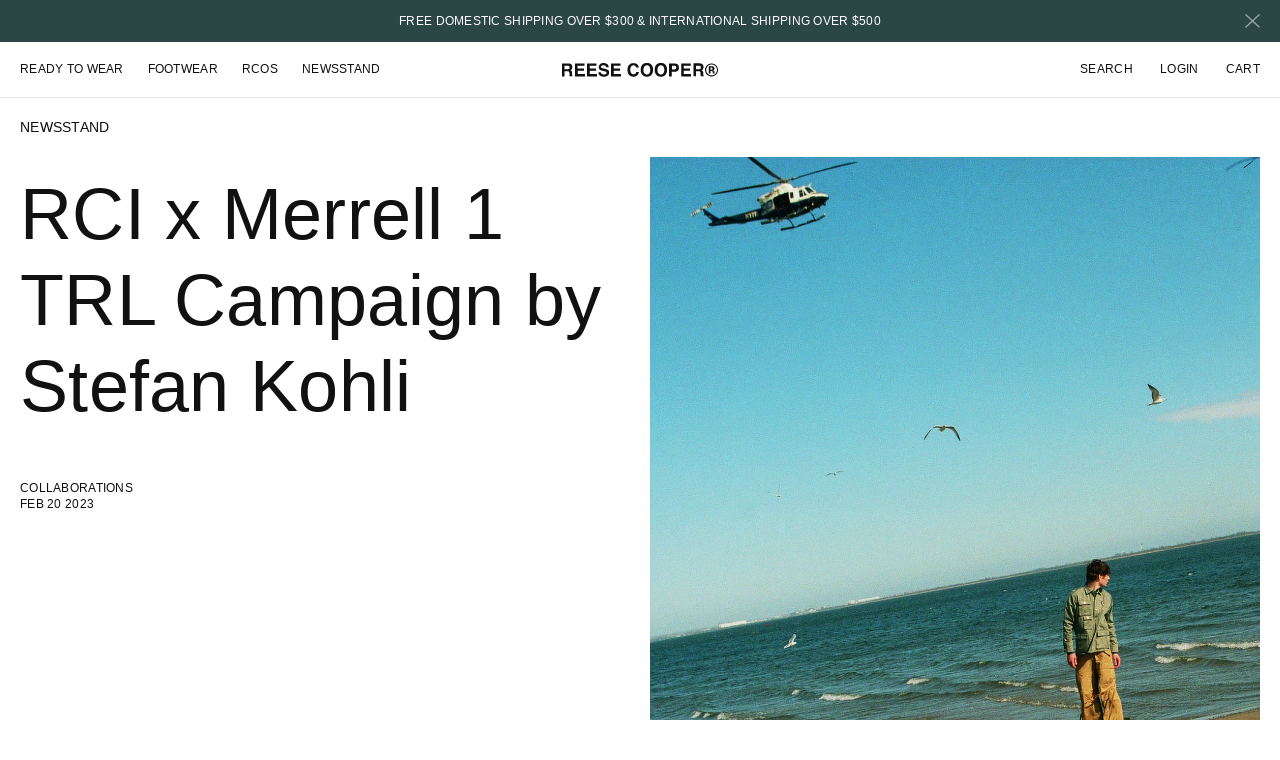

--- FILE ---
content_type: text/html; charset=utf-8
request_url: https://reese-cooper.com/blogs/newsstand/rci-x-merrell-1-trl-campaign-by-stefan-kohli
body_size: 23900
content:
<!DOCTYPE html>
<html lang="en">
<head>
	<meta charset="utf-8">
	<meta name="viewport" content="width=device-width,initial-scale=1,shrink-to-fit=no" />
	<meta name="google-site-verification" content="VQkniy-RZPEhAeZMxolQOtPjzQxO25ln8JiV6Bcybyk" />
	<meta name="facebook-domain-verification" content="05cd8s7fl2z5qzx84snyexv6c5gbw0" />
	<link rel="canonical" href="https://reese-cooper.com/blogs/newsstand/rci-x-merrell-1-trl-campaign-by-stefan-kohli">
	<link rel="preconnect" href="https://cdn.shopify.com" crossorigin><title>RCI x Merrell 1 TRL Campaign by Stefan Kohli
&ndash; REESE COOPER®</title>
	
	
	<meta name="description" content="REESE COOPER® x Merrell 1 TRL Campaign photography by Stefan Kohli  ">	
	
	
	
	<link rel="shortcut icon" href="//reese-cooper.com/cdn/shop/files/RCI-FAVICON_small.png?v=1631913685" type="image/png">
	
	
	<!-- /snippets/social-meta-tags.liquid -->
<meta property="og:site_name" content="REESE COOPER®">
<meta property="og:url" content="https://reese-cooper.com/blogs/newsstand/rci-x-merrell-1-trl-campaign-by-stefan-kohli">
<meta property="og:title" content="RCI x Merrell 1 TRL Campaign by Stefan Kohli">
<meta property="og:type" content="article">
<meta property="og:description" content="REESE COOPER® x Merrell 1 TRL
Campaign photography by Stefan Kohli



 










































"<meta property="og:image" content="http://reese-cooper.com/cdn/shop/articles/ReeseCooper_Merrell1TRL_StefanKohli_Campaign-Cover_1200x1200.jpg?v=1676874498">
<meta property="og:image:secure_url" content="https://reese-cooper.com/cdn/shop/articles/ReeseCooper_Merrell1TRL_StefanKohli_Campaign-Cover_1200x1200.jpg?v=1676874498">
<meta name="twitter:card" content="summary_large_image">
<meta name="twitter:title" content="RCI x Merrell 1 TRL Campaign by Stefan Kohli">
<meta name="twitter:description" content="REESE COOPER® x Merrell 1 TRL
Campaign photography by Stefan Kohli



 










































">
 	
	
	<script>
    var theme = {
      strings: {
        addToCart: "Add to Cart",
        soldOut: "Sold Out",
        unavailable: "Unavailable",
        regularPrice: "Regular price",
        sale: "On Sale",
        showMore: "Show More",
        showLess: "Show Less",
        addressError: "Error looking up that address",
        addressNoResults: "No results for that address",
        addressQueryLimit: "You have exceeded the Google API usage limit. Consider upgrading to a \u003ca href=\"https:\/\/developers.google.com\/maps\/premium\/usage-limits\"\u003ePremium Plan\u003c\/a\u003e.",
        authError: "There was a problem authenticating your Google Maps account.",
        newWindow: "Opens in a new window.",
        external: "Opens external website.",
        newWindowExternal: "Opens external website in a new window."
      },
      moneyFormat: "${{amount}}"
    }
    document.documentElement.className = document.documentElement.className.replace('no-js', 'js');
	</script>
  
	<script>window.performance && window.performance.mark && window.performance.mark('shopify.content_for_header.start');</script><meta name="google-site-verification" content="Cm7wwUi5aDeAok5c5R0dt_YzuWc5tU0VljBqzgcV4dk">
<meta name="facebook-domain-verification" content="ebf9euywtflid058qb9rgvwmr3ouuf">
<meta name="facebook-domain-verification" content="cqpv4bcg4l0gzfdzpke0xezbptl4a4">
<meta id="shopify-digital-wallet" name="shopify-digital-wallet" content="/33485488173/digital_wallets/dialog">
<meta name="shopify-checkout-api-token" content="2cf6294e7ea9bab2dfbc1e99c171635c">
<meta id="in-context-paypal-metadata" data-shop-id="33485488173" data-venmo-supported="false" data-environment="production" data-locale="en_US" data-paypal-v4="true" data-currency="USD">
<link rel="alternate" type="application/atom+xml" title="Feed" href="/blogs/newsstand.atom" />
<script async="async" src="/checkouts/internal/preloads.js?locale=en-US"></script>
<link rel="preconnect" href="https://shop.app" crossorigin="anonymous">
<script async="async" src="https://shop.app/checkouts/internal/preloads.js?locale=en-US&shop_id=33485488173" crossorigin="anonymous"></script>
<script id="apple-pay-shop-capabilities" type="application/json">{"shopId":33485488173,"countryCode":"US","currencyCode":"USD","merchantCapabilities":["supports3DS"],"merchantId":"gid:\/\/shopify\/Shop\/33485488173","merchantName":"REESE COOPER®","requiredBillingContactFields":["postalAddress","email","phone"],"requiredShippingContactFields":["postalAddress","email","phone"],"shippingType":"shipping","supportedNetworks":["visa","masterCard","amex","discover","elo","jcb"],"total":{"type":"pending","label":"REESE COOPER®","amount":"1.00"},"shopifyPaymentsEnabled":true,"supportsSubscriptions":true}</script>
<script id="shopify-features" type="application/json">{"accessToken":"2cf6294e7ea9bab2dfbc1e99c171635c","betas":["rich-media-storefront-analytics"],"domain":"reese-cooper.com","predictiveSearch":true,"shopId":33485488173,"locale":"en"}</script>
<script>var Shopify = Shopify || {};
Shopify.shop = "reesecooperstore.myshopify.com";
Shopify.locale = "en";
Shopify.currency = {"active":"USD","rate":"1.0"};
Shopify.country = "US";
Shopify.theme = {"name":"Reese Cooper—2024-08-23-Collection Image Fix","id":126966530226,"schema_name":"Reese Cooper","schema_version":"1.0.0","theme_store_id":null,"role":"main"};
Shopify.theme.handle = "null";
Shopify.theme.style = {"id":null,"handle":null};
Shopify.cdnHost = "reese-cooper.com/cdn";
Shopify.routes = Shopify.routes || {};
Shopify.routes.root = "/";</script>
<script type="module">!function(o){(o.Shopify=o.Shopify||{}).modules=!0}(window);</script>
<script>!function(o){function n(){var o=[];function n(){o.push(Array.prototype.slice.apply(arguments))}return n.q=o,n}var t=o.Shopify=o.Shopify||{};t.loadFeatures=n(),t.autoloadFeatures=n()}(window);</script>
<script>
  window.ShopifyPay = window.ShopifyPay || {};
  window.ShopifyPay.apiHost = "shop.app\/pay";
  window.ShopifyPay.redirectState = null;
</script>
<script id="shop-js-analytics" type="application/json">{"pageType":"article"}</script>
<script defer="defer" async type="module" src="//reese-cooper.com/cdn/shopifycloud/shop-js/modules/v2/client.init-shop-cart-sync_BT-GjEfc.en.esm.js"></script>
<script defer="defer" async type="module" src="//reese-cooper.com/cdn/shopifycloud/shop-js/modules/v2/chunk.common_D58fp_Oc.esm.js"></script>
<script defer="defer" async type="module" src="//reese-cooper.com/cdn/shopifycloud/shop-js/modules/v2/chunk.modal_xMitdFEc.esm.js"></script>
<script type="module">
  await import("//reese-cooper.com/cdn/shopifycloud/shop-js/modules/v2/client.init-shop-cart-sync_BT-GjEfc.en.esm.js");
await import("//reese-cooper.com/cdn/shopifycloud/shop-js/modules/v2/chunk.common_D58fp_Oc.esm.js");
await import("//reese-cooper.com/cdn/shopifycloud/shop-js/modules/v2/chunk.modal_xMitdFEc.esm.js");

  window.Shopify.SignInWithShop?.initShopCartSync?.({"fedCMEnabled":true,"windoidEnabled":true});

</script>
<script>
  window.Shopify = window.Shopify || {};
  if (!window.Shopify.featureAssets) window.Shopify.featureAssets = {};
  window.Shopify.featureAssets['shop-js'] = {"shop-cart-sync":["modules/v2/client.shop-cart-sync_DZOKe7Ll.en.esm.js","modules/v2/chunk.common_D58fp_Oc.esm.js","modules/v2/chunk.modal_xMitdFEc.esm.js"],"init-fed-cm":["modules/v2/client.init-fed-cm_B6oLuCjv.en.esm.js","modules/v2/chunk.common_D58fp_Oc.esm.js","modules/v2/chunk.modal_xMitdFEc.esm.js"],"shop-cash-offers":["modules/v2/client.shop-cash-offers_D2sdYoxE.en.esm.js","modules/v2/chunk.common_D58fp_Oc.esm.js","modules/v2/chunk.modal_xMitdFEc.esm.js"],"shop-login-button":["modules/v2/client.shop-login-button_QeVjl5Y3.en.esm.js","modules/v2/chunk.common_D58fp_Oc.esm.js","modules/v2/chunk.modal_xMitdFEc.esm.js"],"pay-button":["modules/v2/client.pay-button_DXTOsIq6.en.esm.js","modules/v2/chunk.common_D58fp_Oc.esm.js","modules/v2/chunk.modal_xMitdFEc.esm.js"],"shop-button":["modules/v2/client.shop-button_DQZHx9pm.en.esm.js","modules/v2/chunk.common_D58fp_Oc.esm.js","modules/v2/chunk.modal_xMitdFEc.esm.js"],"avatar":["modules/v2/client.avatar_BTnouDA3.en.esm.js"],"init-windoid":["modules/v2/client.init-windoid_CR1B-cfM.en.esm.js","modules/v2/chunk.common_D58fp_Oc.esm.js","modules/v2/chunk.modal_xMitdFEc.esm.js"],"init-shop-for-new-customer-accounts":["modules/v2/client.init-shop-for-new-customer-accounts_C_vY_xzh.en.esm.js","modules/v2/client.shop-login-button_QeVjl5Y3.en.esm.js","modules/v2/chunk.common_D58fp_Oc.esm.js","modules/v2/chunk.modal_xMitdFEc.esm.js"],"init-shop-email-lookup-coordinator":["modules/v2/client.init-shop-email-lookup-coordinator_BI7n9ZSv.en.esm.js","modules/v2/chunk.common_D58fp_Oc.esm.js","modules/v2/chunk.modal_xMitdFEc.esm.js"],"init-shop-cart-sync":["modules/v2/client.init-shop-cart-sync_BT-GjEfc.en.esm.js","modules/v2/chunk.common_D58fp_Oc.esm.js","modules/v2/chunk.modal_xMitdFEc.esm.js"],"shop-toast-manager":["modules/v2/client.shop-toast-manager_DiYdP3xc.en.esm.js","modules/v2/chunk.common_D58fp_Oc.esm.js","modules/v2/chunk.modal_xMitdFEc.esm.js"],"init-customer-accounts":["modules/v2/client.init-customer-accounts_D9ZNqS-Q.en.esm.js","modules/v2/client.shop-login-button_QeVjl5Y3.en.esm.js","modules/v2/chunk.common_D58fp_Oc.esm.js","modules/v2/chunk.modal_xMitdFEc.esm.js"],"init-customer-accounts-sign-up":["modules/v2/client.init-customer-accounts-sign-up_iGw4briv.en.esm.js","modules/v2/client.shop-login-button_QeVjl5Y3.en.esm.js","modules/v2/chunk.common_D58fp_Oc.esm.js","modules/v2/chunk.modal_xMitdFEc.esm.js"],"shop-follow-button":["modules/v2/client.shop-follow-button_CqMgW2wH.en.esm.js","modules/v2/chunk.common_D58fp_Oc.esm.js","modules/v2/chunk.modal_xMitdFEc.esm.js"],"checkout-modal":["modules/v2/client.checkout-modal_xHeaAweL.en.esm.js","modules/v2/chunk.common_D58fp_Oc.esm.js","modules/v2/chunk.modal_xMitdFEc.esm.js"],"shop-login":["modules/v2/client.shop-login_D91U-Q7h.en.esm.js","modules/v2/chunk.common_D58fp_Oc.esm.js","modules/v2/chunk.modal_xMitdFEc.esm.js"],"lead-capture":["modules/v2/client.lead-capture_BJmE1dJe.en.esm.js","modules/v2/chunk.common_D58fp_Oc.esm.js","modules/v2/chunk.modal_xMitdFEc.esm.js"],"payment-terms":["modules/v2/client.payment-terms_Ci9AEqFq.en.esm.js","modules/v2/chunk.common_D58fp_Oc.esm.js","modules/v2/chunk.modal_xMitdFEc.esm.js"]};
</script>
<script>(function() {
  var isLoaded = false;
  function asyncLoad() {
    if (isLoaded) return;
    isLoaded = true;
    var urls = ["https:\/\/chimpstatic.com\/mcjs-connected\/js\/users\/ef9d189f1a099bab102028964\/fd3d8f4c954abe16b2f2f6f87.js?shop=reesecooperstore.myshopify.com","https:\/\/tabs.stationmade.com\/registered-scripts\/tabs-by-station.js?shop=reesecooperstore.myshopify.com","https:\/\/static.shareasale.com\/json\/shopify\/deduplication.js?shop=reesecooperstore.myshopify.com","https:\/\/static.shareasale.com\/json\/shopify\/shareasale-tracking.js?sasmid=101503\u0026ssmtid=19038\u0026shop=reesecooperstore.myshopify.com","https:\/\/cdn.shopify.com\/s\/files\/1\/0334\/8548\/8173\/t\/29\/assets\/booster_eu_cookie_33485488173.js?v=1701966994\u0026shop=reesecooperstore.myshopify.com","https:\/\/s3.eu-west-1.amazonaws.com\/production-klarna-il-shopify-osm\/440418a345b836e034d7fd0c7b501d13e72636f1\/reesecooperstore.myshopify.com-1724427671599.js?shop=reesecooperstore.myshopify.com"];
    for (var i = 0; i < urls.length; i++) {
      var s = document.createElement('script');
      s.type = 'text/javascript';
      s.async = true;
      s.src = urls[i];
      var x = document.getElementsByTagName('script')[0];
      x.parentNode.insertBefore(s, x);
    }
  };
  if(window.attachEvent) {
    window.attachEvent('onload', asyncLoad);
  } else {
    window.addEventListener('load', asyncLoad, false);
  }
})();</script>
<script id="__st">var __st={"a":33485488173,"offset":-28800,"reqid":"8081b1ca-629a-4950-9165-0d0fc29f340f-1769242812","pageurl":"reese-cooper.com\/blogs\/newsstand\/rci-x-merrell-1-trl-campaign-by-stefan-kohli","s":"articles-588579143892","u":"82a8b3faa243","p":"article","rtyp":"article","rid":588579143892};</script>
<script>window.ShopifyPaypalV4VisibilityTracking = true;</script>
<script id="captcha-bootstrap">!function(){'use strict';const t='contact',e='account',n='new_comment',o=[[t,t],['blogs',n],['comments',n],[t,'customer']],c=[[e,'customer_login'],[e,'guest_login'],[e,'recover_customer_password'],[e,'create_customer']],r=t=>t.map((([t,e])=>`form[action*='/${t}']:not([data-nocaptcha='true']) input[name='form_type'][value='${e}']`)).join(','),a=t=>()=>t?[...document.querySelectorAll(t)].map((t=>t.form)):[];function s(){const t=[...o],e=r(t);return a(e)}const i='password',u='form_key',d=['recaptcha-v3-token','g-recaptcha-response','h-captcha-response',i],f=()=>{try{return window.sessionStorage}catch{return}},m='__shopify_v',_=t=>t.elements[u];function p(t,e,n=!1){try{const o=window.sessionStorage,c=JSON.parse(o.getItem(e)),{data:r}=function(t){const{data:e,action:n}=t;return t[m]||n?{data:e,action:n}:{data:t,action:n}}(c);for(const[e,n]of Object.entries(r))t.elements[e]&&(t.elements[e].value=n);n&&o.removeItem(e)}catch(o){console.error('form repopulation failed',{error:o})}}const l='form_type',E='cptcha';function T(t){t.dataset[E]=!0}const w=window,h=w.document,L='Shopify',v='ce_forms',y='captcha';let A=!1;((t,e)=>{const n=(g='f06e6c50-85a8-45c8-87d0-21a2b65856fe',I='https://cdn.shopify.com/shopifycloud/storefront-forms-hcaptcha/ce_storefront_forms_captcha_hcaptcha.v1.5.2.iife.js',D={infoText:'Protected by hCaptcha',privacyText:'Privacy',termsText:'Terms'},(t,e,n)=>{const o=w[L][v],c=o.bindForm;if(c)return c(t,g,e,D).then(n);var r;o.q.push([[t,g,e,D],n]),r=I,A||(h.body.append(Object.assign(h.createElement('script'),{id:'captcha-provider',async:!0,src:r})),A=!0)});var g,I,D;w[L]=w[L]||{},w[L][v]=w[L][v]||{},w[L][v].q=[],w[L][y]=w[L][y]||{},w[L][y].protect=function(t,e){n(t,void 0,e),T(t)},Object.freeze(w[L][y]),function(t,e,n,w,h,L){const[v,y,A,g]=function(t,e,n){const i=e?o:[],u=t?c:[],d=[...i,...u],f=r(d),m=r(i),_=r(d.filter((([t,e])=>n.includes(e))));return[a(f),a(m),a(_),s()]}(w,h,L),I=t=>{const e=t.target;return e instanceof HTMLFormElement?e:e&&e.form},D=t=>v().includes(t);t.addEventListener('submit',(t=>{const e=I(t);if(!e)return;const n=D(e)&&!e.dataset.hcaptchaBound&&!e.dataset.recaptchaBound,o=_(e),c=g().includes(e)&&(!o||!o.value);(n||c)&&t.preventDefault(),c&&!n&&(function(t){try{if(!f())return;!function(t){const e=f();if(!e)return;const n=_(t);if(!n)return;const o=n.value;o&&e.removeItem(o)}(t);const e=Array.from(Array(32),(()=>Math.random().toString(36)[2])).join('');!function(t,e){_(t)||t.append(Object.assign(document.createElement('input'),{type:'hidden',name:u})),t.elements[u].value=e}(t,e),function(t,e){const n=f();if(!n)return;const o=[...t.querySelectorAll(`input[type='${i}']`)].map((({name:t})=>t)),c=[...d,...o],r={};for(const[a,s]of new FormData(t).entries())c.includes(a)||(r[a]=s);n.setItem(e,JSON.stringify({[m]:1,action:t.action,data:r}))}(t,e)}catch(e){console.error('failed to persist form',e)}}(e),e.submit())}));const S=(t,e)=>{t&&!t.dataset[E]&&(n(t,e.some((e=>e===t))),T(t))};for(const o of['focusin','change'])t.addEventListener(o,(t=>{const e=I(t);D(e)&&S(e,y())}));const B=e.get('form_key'),M=e.get(l),P=B&&M;t.addEventListener('DOMContentLoaded',(()=>{const t=y();if(P)for(const e of t)e.elements[l].value===M&&p(e,B);[...new Set([...A(),...v().filter((t=>'true'===t.dataset.shopifyCaptcha))])].forEach((e=>S(e,t)))}))}(h,new URLSearchParams(w.location.search),n,t,e,['guest_login'])})(!0,!0)}();</script>
<script integrity="sha256-4kQ18oKyAcykRKYeNunJcIwy7WH5gtpwJnB7kiuLZ1E=" data-source-attribution="shopify.loadfeatures" defer="defer" src="//reese-cooper.com/cdn/shopifycloud/storefront/assets/storefront/load_feature-a0a9edcb.js" crossorigin="anonymous"></script>
<script crossorigin="anonymous" defer="defer" src="//reese-cooper.com/cdn/shopifycloud/storefront/assets/shopify_pay/storefront-65b4c6d7.js?v=20250812"></script>
<script data-source-attribution="shopify.dynamic_checkout.dynamic.init">var Shopify=Shopify||{};Shopify.PaymentButton=Shopify.PaymentButton||{isStorefrontPortableWallets:!0,init:function(){window.Shopify.PaymentButton.init=function(){};var t=document.createElement("script");t.src="https://reese-cooper.com/cdn/shopifycloud/portable-wallets/latest/portable-wallets.en.js",t.type="module",document.head.appendChild(t)}};
</script>
<script data-source-attribution="shopify.dynamic_checkout.buyer_consent">
  function portableWalletsHideBuyerConsent(e){var t=document.getElementById("shopify-buyer-consent"),n=document.getElementById("shopify-subscription-policy-button");t&&n&&(t.classList.add("hidden"),t.setAttribute("aria-hidden","true"),n.removeEventListener("click",e))}function portableWalletsShowBuyerConsent(e){var t=document.getElementById("shopify-buyer-consent"),n=document.getElementById("shopify-subscription-policy-button");t&&n&&(t.classList.remove("hidden"),t.removeAttribute("aria-hidden"),n.addEventListener("click",e))}window.Shopify?.PaymentButton&&(window.Shopify.PaymentButton.hideBuyerConsent=portableWalletsHideBuyerConsent,window.Shopify.PaymentButton.showBuyerConsent=portableWalletsShowBuyerConsent);
</script>
<script data-source-attribution="shopify.dynamic_checkout.cart.bootstrap">document.addEventListener("DOMContentLoaded",(function(){function t(){return document.querySelector("shopify-accelerated-checkout-cart, shopify-accelerated-checkout")}if(t())Shopify.PaymentButton.init();else{new MutationObserver((function(e,n){t()&&(Shopify.PaymentButton.init(),n.disconnect())})).observe(document.body,{childList:!0,subtree:!0})}}));
</script>
<link id="shopify-accelerated-checkout-styles" rel="stylesheet" media="screen" href="https://reese-cooper.com/cdn/shopifycloud/portable-wallets/latest/accelerated-checkout-backwards-compat.css" crossorigin="anonymous">
<style id="shopify-accelerated-checkout-cart">
        #shopify-buyer-consent {
  margin-top: 1em;
  display: inline-block;
  width: 100%;
}

#shopify-buyer-consent.hidden {
  display: none;
}

#shopify-subscription-policy-button {
  background: none;
  border: none;
  padding: 0;
  text-decoration: underline;
  font-size: inherit;
  cursor: pointer;
}

#shopify-subscription-policy-button::before {
  box-shadow: none;
}

      </style>
<script id="sections-script" data-sections="article-newsstand" defer="defer" src="//reese-cooper.com/cdn/shop/t/7/compiled_assets/scripts.js?v=8816"></script>
<script>window.performance && window.performance.mark && window.performance.mark('shopify.content_for_header.end');</script>
	
        
	

	<link href="//reese-cooper.com/cdn/shop/t/7/assets/theme.css?v=163076026343428430701724427385" rel="stylesheet" type="text/css" media="all" />
	<link href="//reese-cooper.com/cdn/shop/t/7/assets/custom.css?v=155231478095517265031743350687" rel="stylesheet" type="text/css" media="all" />
	<link href="//reese-cooper.com/cdn/shop/t/7/assets/slick.css?v=33496920697551132321693333007" rel="stylesheet" type="text/css" media="all" />
	<link href="//reese-cooper.com/cdn/shop/t/7/assets/slick-theme.css?v=147860839512368457531693333006" rel="stylesheet" type="text/css" media="all" />

  
  <style> body[ge-active='true'] .cart-panel-note-klarna{display:none!important;}</style>
  <style> body[ge-active='true'] .product-installments.klarna{display:none!important;}</style>
  <style> body[ge-active='true'] [data-testid="ShopifyPay-button"]{display:none!important;}</style>

  

  
<link rel="stylesheet" type="text/css" href="https://crossborder-integration.global-e.com/resources/css/60000055/US"/>
<script>
    GLBE_PARAMS = {
        appUrl: "https://crossborder-integration.global-e.com/",
        pixelUrl: "https://utils.global-e.com",
        pixelEnabled: true,
        geAppUrl: "https://web.global-e.com/",
        env: "Production",
        geCDNUrl: "https://web.global-e.com/",
        apiUrl: "https://api.global-e.com/",
        emi: "daerch",
        mid: "60000055",
        hiddenElements: ".ge-hide,.afterpay-paragraph,form[action='https://payments.amazon.com/checkout/signin']",
        countryCode: "US",
        countryName: "United States",
        currencyCode: "USD",
        currencyName: "United States Dollar",
        locale: "en",
        operatedCountries: [],
        allowedCountries: [{ code: 'AL', name: 'Albania' }, { code: 'DZ', name: 'Algeria' }, { code: 'AD', name: 'Andorra' }, { code: 'AO', name: 'Angola' }, { code: 'AI', name: 'Anguilla' }, { code: 'AG', name: 'Antigua &amp; Barbuda' }, { code: 'AR', name: 'Argentina' }, { code: 'AM', name: 'Armenia' }, { code: 'AW', name: 'Aruba' }, { code: 'AU', name: 'Australia' }, { code: 'AT', name: 'Austria' }, { code: 'AZ', name: 'Azerbaijan' }, { code: 'BS', name: 'Bahamas' }, { code: 'BH', name: 'Bahrain' }, { code: 'BD', name: 'Bangladesh' }, { code: 'BB', name: 'Barbados' }, { code: 'BE', name: 'Belgium' }, { code: 'BZ', name: 'Belize' }, { code: 'BJ', name: 'Benin' }, { code: 'BM', name: 'Bermuda' }, { code: 'BO', name: 'Bolivia' }, { code: 'BA', name: 'Bosnia &amp; Herzegovina' }, { code: 'BW', name: 'Botswana' }, { code: 'BR', name: 'Brazil' }, { code: 'VG', name: 'British Virgin Islands' }, { code: 'BN', name: 'Brunei' }, { code: 'BG', name: 'Bulgaria' }, { code: 'BF', name: 'Burkina Faso' }, { code: 'BI', name: 'Burundi' }, { code: 'KH', name: 'Cambodia' }, { code: 'CM', name: 'Cameroon' }, { code: 'CA', name: 'Canada' }, { code: 'CV', name: 'Cape Verde' }, { code: 'BQ', name: 'Caribbean Netherlands' }, { code: 'KY', name: 'Cayman Islands' }, { code: 'TD', name: 'Chad' }, { code: 'CL', name: 'Chile' }, { code: 'CN', name: 'China' }, { code: 'CO', name: 'Colombia' }, { code: 'KM', name: 'Comoros' }, { code: 'CK', name: 'Cook Islands' }, { code: 'CR', name: 'Costa Rica' }, { code: 'HR', name: 'Croatia' }, { code: 'CW', name: 'Curaçao' }, { code: 'CY', name: 'Cyprus' }, { code: 'CZ', name: 'Czechia' }, { code: 'DK', name: 'Denmark' }, { code: 'DJ', name: 'Djibouti' }, { code: 'DM', name: 'Dominica' }, { code: 'DO', name: 'Dominican Republic' }, { code: 'EC', name: 'Ecuador' }, { code: 'EG', name: 'Egypt' }, { code: 'SV', name: 'El Salvador' }, { code: 'GQ', name: 'Equatorial Guinea' }, { code: 'EE', name: 'Estonia' }, { code: 'SZ', name: 'Eswatini' }, { code: 'ET', name: 'Ethiopia' }, { code: 'FK', name: 'Falkland Islands' }, { code: 'FO', name: 'Faroe Islands' }, { code: 'FJ', name: 'Fiji' }, { code: 'FI', name: 'Finland' }, { code: 'FR', name: 'France' }, { code: 'GF', name: 'French Guiana' }, { code: 'PF', name: 'French Polynesia' }, { code: 'GA', name: 'Gabon' }, { code: 'GM', name: 'Gambia' }, { code: 'GE', name: 'Georgia' }, { code: 'DE', name: 'Germany' }, { code: 'GH', name: 'Ghana' }, { code: 'GI', name: 'Gibraltar' }, { code: 'GR', name: 'Greece' }, { code: 'GL', name: 'Greenland' }, { code: 'GD', name: 'Grenada' }, { code: 'GP', name: 'Guadeloupe' }, { code: 'GT', name: 'Guatemala' }, { code: 'GG', name: 'Guernsey' }, { code: 'GN', name: 'Guinea' }, { code: 'GW', name: 'Guinea-Bissau' }, { code: 'GY', name: 'Guyana' }, { code: 'HT', name: 'Haiti' }, { code: 'HN', name: 'Honduras' }, { code: 'HK', name: 'Hong Kong SAR' }, { code: 'HU', name: 'Hungary' }, { code: 'IS', name: 'Iceland' }, { code: 'IN', name: 'India' }, { code: 'ID', name: 'Indonesia' }, { code: 'IE', name: 'Ireland' }, { code: 'IL', name: 'Israel' }, { code: 'IT', name: 'Italy' }, { code: 'JM', name: 'Jamaica' }, { code: 'JP', name: 'Japan' }, { code: 'JE', name: 'Jersey' }, { code: 'JO', name: 'Jordan' }, { code: 'KZ', name: 'Kazakhstan' }, { code: 'KE', name: 'Kenya' }, { code: 'KI', name: 'Kiribati' }, { code: 'KW', name: 'Kuwait' }, { code: 'KG', name: 'Kyrgyzstan' }, { code: 'LA', name: 'Laos' }, { code: 'LV', name: 'Latvia' }, { code: 'LS', name: 'Lesotho' }, { code: 'LI', name: 'Liechtenstein' }, { code: 'LT', name: 'Lithuania' }, { code: 'LU', name: 'Luxembourg' }, { code: 'MO', name: 'Macao SAR' }, { code: 'MG', name: 'Madagascar' }, { code: 'MW', name: 'Malawi' }, { code: 'MY', name: 'Malaysia' }, { code: 'MV', name: 'Maldives' }, { code: 'MT', name: 'Malta' }, { code: 'MQ', name: 'Martinique' }, { code: 'MR', name: 'Mauritania' }, { code: 'MU', name: 'Mauritius' }, { code: 'YT', name: 'Mayotte' }, { code: 'MX', name: 'Mexico' }, { code: 'MD', name: 'Moldova' }, { code: 'MC', name: 'Monaco' }, { code: 'MN', name: 'Mongolia' }, { code: 'ME', name: 'Montenegro' }, { code: 'MS', name: 'Montserrat' }, { code: 'MA', name: 'Morocco' }, { code: 'MZ', name: 'Mozambique' }, { code: 'NA', name: 'Namibia' }, { code: 'NR', name: 'Nauru' }, { code: 'NP', name: 'Nepal' }, { code: 'NL', name: 'Netherlands' }, { code: 'NC', name: 'New Caledonia' }, { code: 'NZ', name: 'New Zealand' }, { code: 'NI', name: 'Nicaragua' }, { code: 'NG', name: 'Nigeria' }, { code: 'NU', name: 'Niue' }, { code: 'MK', name: 'North Macedonia' }, { code: 'NO', name: 'Norway' }, { code: 'OM', name: 'Oman' }, { code: 'PK', name: 'Pakistan' }, { code: 'PA', name: 'Panama' }, { code: 'PG', name: 'Papua New Guinea' }, { code: 'PY', name: 'Paraguay' }, { code: 'PE', name: 'Peru' }, { code: 'PH', name: 'Philippines' }, { code: 'PL', name: 'Poland' }, { code: 'PT', name: 'Portugal' }, { code: 'QA', name: 'Qatar' }, { code: 'RE', name: 'Réunion' }, { code: 'RO', name: 'Romania' }, { code: 'RW', name: 'Rwanda' }, { code: 'WS', name: 'Samoa' }, { code: 'SM', name: 'San Marino' }, { code: 'ST', name: 'São Tomé &amp; Príncipe' }, { code: 'SA', name: 'Saudi Arabia' }, { code: 'SN', name: 'Senegal' }, { code: 'RS', name: 'Serbia' }, { code: 'SC', name: 'Seychelles' }, { code: 'SL', name: 'Sierra Leone' }, { code: 'SG', name: 'Singapore' }, { code: 'SK', name: 'Slovakia' }, { code: 'SI', name: 'Slovenia' }, { code: 'SB', name: 'Solomon Islands' }, { code: 'ZA', name: 'South Africa' }, { code: 'KR', name: 'South Korea' }, { code: 'ES', name: 'Spain' }, { code: 'LK', name: 'Sri Lanka' }, { code: 'BL', name: 'St. Barthélemy' }, { code: 'KN', name: 'St. Kitts &amp; Nevis' }, { code: 'LC', name: 'St. Lucia' }, { code: 'MF', name: 'St. Martin' }, { code: 'VC', name: 'St. Vincent &amp; Grenadines' }, { code: 'SR', name: 'Suriname' }, { code: 'SE', name: 'Sweden' }, { code: 'CH', name: 'Switzerland' }, { code: 'TW', name: 'Taiwan' }, { code: 'TZ', name: 'Tanzania' }, { code: 'TH', name: 'Thailand' }, { code: 'TL', name: 'Timor-Leste' }, { code: 'TG', name: 'Togo' }, { code: 'TO', name: 'Tonga' }, { code: 'TT', name: 'Trinidad &amp; Tobago' }, { code: 'TN', name: 'Tunisia' }, { code: 'TC', name: 'Turks &amp; Caicos Islands' }, { code: 'TV', name: 'Tuvalu' }, { code: 'UG', name: 'Uganda' }, { code: 'AE', name: 'United Arab Emirates' }, { code: 'GB', name: 'United Kingdom' }, { code: 'US', name: 'United States' }, { code: 'UY', name: 'Uruguay' }, { code: 'UZ', name: 'Uzbekistan' }, { code: 'VU', name: 'Vanuatu' }, { code: 'VN', name: 'Vietnam' }, { code: 'ZM', name: 'Zambia' }, ],
        c1Enabled:"False",
        siteId: "7ce243a1e1a2",
        isTokenEnabled: "true",
};
</script>

  <script type="text/javascript">
    (function(c,l,a,r,i,t,y){
        c[a]=c[a]||function(){(c[a].q=c[a].q||[]).push(arguments)};
        t=l.createElement(r);t.async=1;t.src="https://www.clarity.ms/tag/"+i;
        y=l.getElementsByTagName(r)[0];y.parentNode.insertBefore(t,y);
    })(window, document, "clarity", "script", "rqsfh0o6yu");
</script>
<!-- BEGIN app block: shopify://apps/klaviyo-email-marketing-sms/blocks/klaviyo-onsite-embed/2632fe16-c075-4321-a88b-50b567f42507 -->












  <script async src="https://static.klaviyo.com/onsite/js/RwJV8u/klaviyo.js?company_id=RwJV8u"></script>
  <script>!function(){if(!window.klaviyo){window._klOnsite=window._klOnsite||[];try{window.klaviyo=new Proxy({},{get:function(n,i){return"push"===i?function(){var n;(n=window._klOnsite).push.apply(n,arguments)}:function(){for(var n=arguments.length,o=new Array(n),w=0;w<n;w++)o[w]=arguments[w];var t="function"==typeof o[o.length-1]?o.pop():void 0,e=new Promise((function(n){window._klOnsite.push([i].concat(o,[function(i){t&&t(i),n(i)}]))}));return e}}})}catch(n){window.klaviyo=window.klaviyo||[],window.klaviyo.push=function(){var n;(n=window._klOnsite).push.apply(n,arguments)}}}}();</script>

  




  <script>
    window.klaviyoReviewsProductDesignMode = false
  </script>







<!-- END app block --><script src="https://cdn.shopify.com/extensions/8d2c31d3-a828-4daf-820f-80b7f8e01c39/nova-eu-cookie-bar-gdpr-4/assets/nova-cookie-app-embed.js" type="text/javascript" defer="defer"></script>
<link href="https://cdn.shopify.com/extensions/8d2c31d3-a828-4daf-820f-80b7f8e01c39/nova-eu-cookie-bar-gdpr-4/assets/nova-cookie.css" rel="stylesheet" type="text/css" media="all">
<link href="https://monorail-edge.shopifysvc.com" rel="dns-prefetch">
<script>(function(){if ("sendBeacon" in navigator && "performance" in window) {try {var session_token_from_headers = performance.getEntriesByType('navigation')[0].serverTiming.find(x => x.name == '_s').description;} catch {var session_token_from_headers = undefined;}var session_cookie_matches = document.cookie.match(/_shopify_s=([^;]*)/);var session_token_from_cookie = session_cookie_matches && session_cookie_matches.length === 2 ? session_cookie_matches[1] : "";var session_token = session_token_from_headers || session_token_from_cookie || "";function handle_abandonment_event(e) {var entries = performance.getEntries().filter(function(entry) {return /monorail-edge.shopifysvc.com/.test(entry.name);});if (!window.abandonment_tracked && entries.length === 0) {window.abandonment_tracked = true;var currentMs = Date.now();var navigation_start = performance.timing.navigationStart;var payload = {shop_id: 33485488173,url: window.location.href,navigation_start,duration: currentMs - navigation_start,session_token,page_type: "article"};window.navigator.sendBeacon("https://monorail-edge.shopifysvc.com/v1/produce", JSON.stringify({schema_id: "online_store_buyer_site_abandonment/1.1",payload: payload,metadata: {event_created_at_ms: currentMs,event_sent_at_ms: currentMs}}));}}window.addEventListener('pagehide', handle_abandonment_event);}}());</script>
<script id="web-pixels-manager-setup">(function e(e,d,r,n,o){if(void 0===o&&(o={}),!Boolean(null===(a=null===(i=window.Shopify)||void 0===i?void 0:i.analytics)||void 0===a?void 0:a.replayQueue)){var i,a;window.Shopify=window.Shopify||{};var t=window.Shopify;t.analytics=t.analytics||{};var s=t.analytics;s.replayQueue=[],s.publish=function(e,d,r){return s.replayQueue.push([e,d,r]),!0};try{self.performance.mark("wpm:start")}catch(e){}var l=function(){var e={modern:/Edge?\/(1{2}[4-9]|1[2-9]\d|[2-9]\d{2}|\d{4,})\.\d+(\.\d+|)|Firefox\/(1{2}[4-9]|1[2-9]\d|[2-9]\d{2}|\d{4,})\.\d+(\.\d+|)|Chrom(ium|e)\/(9{2}|\d{3,})\.\d+(\.\d+|)|(Maci|X1{2}).+ Version\/(15\.\d+|(1[6-9]|[2-9]\d|\d{3,})\.\d+)([,.]\d+|)( \(\w+\)|)( Mobile\/\w+|) Safari\/|Chrome.+OPR\/(9{2}|\d{3,})\.\d+\.\d+|(CPU[ +]OS|iPhone[ +]OS|CPU[ +]iPhone|CPU IPhone OS|CPU iPad OS)[ +]+(15[._]\d+|(1[6-9]|[2-9]\d|\d{3,})[._]\d+)([._]\d+|)|Android:?[ /-](13[3-9]|1[4-9]\d|[2-9]\d{2}|\d{4,})(\.\d+|)(\.\d+|)|Android.+Firefox\/(13[5-9]|1[4-9]\d|[2-9]\d{2}|\d{4,})\.\d+(\.\d+|)|Android.+Chrom(ium|e)\/(13[3-9]|1[4-9]\d|[2-9]\d{2}|\d{4,})\.\d+(\.\d+|)|SamsungBrowser\/([2-9]\d|\d{3,})\.\d+/,legacy:/Edge?\/(1[6-9]|[2-9]\d|\d{3,})\.\d+(\.\d+|)|Firefox\/(5[4-9]|[6-9]\d|\d{3,})\.\d+(\.\d+|)|Chrom(ium|e)\/(5[1-9]|[6-9]\d|\d{3,})\.\d+(\.\d+|)([\d.]+$|.*Safari\/(?![\d.]+ Edge\/[\d.]+$))|(Maci|X1{2}).+ Version\/(10\.\d+|(1[1-9]|[2-9]\d|\d{3,})\.\d+)([,.]\d+|)( \(\w+\)|)( Mobile\/\w+|) Safari\/|Chrome.+OPR\/(3[89]|[4-9]\d|\d{3,})\.\d+\.\d+|(CPU[ +]OS|iPhone[ +]OS|CPU[ +]iPhone|CPU IPhone OS|CPU iPad OS)[ +]+(10[._]\d+|(1[1-9]|[2-9]\d|\d{3,})[._]\d+)([._]\d+|)|Android:?[ /-](13[3-9]|1[4-9]\d|[2-9]\d{2}|\d{4,})(\.\d+|)(\.\d+|)|Mobile Safari.+OPR\/([89]\d|\d{3,})\.\d+\.\d+|Android.+Firefox\/(13[5-9]|1[4-9]\d|[2-9]\d{2}|\d{4,})\.\d+(\.\d+|)|Android.+Chrom(ium|e)\/(13[3-9]|1[4-9]\d|[2-9]\d{2}|\d{4,})\.\d+(\.\d+|)|Android.+(UC? ?Browser|UCWEB|U3)[ /]?(15\.([5-9]|\d{2,})|(1[6-9]|[2-9]\d|\d{3,})\.\d+)\.\d+|SamsungBrowser\/(5\.\d+|([6-9]|\d{2,})\.\d+)|Android.+MQ{2}Browser\/(14(\.(9|\d{2,})|)|(1[5-9]|[2-9]\d|\d{3,})(\.\d+|))(\.\d+|)|K[Aa][Ii]OS\/(3\.\d+|([4-9]|\d{2,})\.\d+)(\.\d+|)/},d=e.modern,r=e.legacy,n=navigator.userAgent;return n.match(d)?"modern":n.match(r)?"legacy":"unknown"}(),u="modern"===l?"modern":"legacy",c=(null!=n?n:{modern:"",legacy:""})[u],f=function(e){return[e.baseUrl,"/wpm","/b",e.hashVersion,"modern"===e.buildTarget?"m":"l",".js"].join("")}({baseUrl:d,hashVersion:r,buildTarget:u}),m=function(e){var d=e.version,r=e.bundleTarget,n=e.surface,o=e.pageUrl,i=e.monorailEndpoint;return{emit:function(e){var a=e.status,t=e.errorMsg,s=(new Date).getTime(),l=JSON.stringify({metadata:{event_sent_at_ms:s},events:[{schema_id:"web_pixels_manager_load/3.1",payload:{version:d,bundle_target:r,page_url:o,status:a,surface:n,error_msg:t},metadata:{event_created_at_ms:s}}]});if(!i)return console&&console.warn&&console.warn("[Web Pixels Manager] No Monorail endpoint provided, skipping logging."),!1;try{return self.navigator.sendBeacon.bind(self.navigator)(i,l)}catch(e){}var u=new XMLHttpRequest;try{return u.open("POST",i,!0),u.setRequestHeader("Content-Type","text/plain"),u.send(l),!0}catch(e){return console&&console.warn&&console.warn("[Web Pixels Manager] Got an unhandled error while logging to Monorail."),!1}}}}({version:r,bundleTarget:l,surface:e.surface,pageUrl:self.location.href,monorailEndpoint:e.monorailEndpoint});try{o.browserTarget=l,function(e){var d=e.src,r=e.async,n=void 0===r||r,o=e.onload,i=e.onerror,a=e.sri,t=e.scriptDataAttributes,s=void 0===t?{}:t,l=document.createElement("script"),u=document.querySelector("head"),c=document.querySelector("body");if(l.async=n,l.src=d,a&&(l.integrity=a,l.crossOrigin="anonymous"),s)for(var f in s)if(Object.prototype.hasOwnProperty.call(s,f))try{l.dataset[f]=s[f]}catch(e){}if(o&&l.addEventListener("load",o),i&&l.addEventListener("error",i),u)u.appendChild(l);else{if(!c)throw new Error("Did not find a head or body element to append the script");c.appendChild(l)}}({src:f,async:!0,onload:function(){if(!function(){var e,d;return Boolean(null===(d=null===(e=window.Shopify)||void 0===e?void 0:e.analytics)||void 0===d?void 0:d.initialized)}()){var d=window.webPixelsManager.init(e)||void 0;if(d){var r=window.Shopify.analytics;r.replayQueue.forEach((function(e){var r=e[0],n=e[1],o=e[2];d.publishCustomEvent(r,n,o)})),r.replayQueue=[],r.publish=d.publishCustomEvent,r.visitor=d.visitor,r.initialized=!0}}},onerror:function(){return m.emit({status:"failed",errorMsg:"".concat(f," has failed to load")})},sri:function(e){var d=/^sha384-[A-Za-z0-9+/=]+$/;return"string"==typeof e&&d.test(e)}(c)?c:"",scriptDataAttributes:o}),m.emit({status:"loading"})}catch(e){m.emit({status:"failed",errorMsg:(null==e?void 0:e.message)||"Unknown error"})}}})({shopId: 33485488173,storefrontBaseUrl: "https://reese-cooper.com",extensionsBaseUrl: "https://extensions.shopifycdn.com/cdn/shopifycloud/web-pixels-manager",monorailEndpoint: "https://monorail-edge.shopifysvc.com/unstable/produce_batch",surface: "storefront-renderer",enabledBetaFlags: ["2dca8a86"],webPixelsConfigList: [{"id":"1894777044","configuration":"{\"accountID\":\"RwJV8u\",\"webPixelConfig\":\"eyJlbmFibGVBZGRlZFRvQ2FydEV2ZW50cyI6IHRydWV9\"}","eventPayloadVersion":"v1","runtimeContext":"STRICT","scriptVersion":"524f6c1ee37bacdca7657a665bdca589","type":"APP","apiClientId":123074,"privacyPurposes":["ANALYTICS","MARKETING"],"dataSharingAdjustments":{"protectedCustomerApprovalScopes":["read_customer_address","read_customer_email","read_customer_name","read_customer_personal_data","read_customer_phone"]}},{"id":"951451860","configuration":"{\"masterTagID\":\"19038\",\"merchantID\":\"101503\",\"appPath\":\"https:\/\/daedalus.shareasale.com\",\"storeID\":\"NaN\",\"xTypeMode\":\"NaN\",\"xTypeValue\":\"NaN\",\"channelDedup\":\"NaN\"}","eventPayloadVersion":"v1","runtimeContext":"STRICT","scriptVersion":"f300cca684872f2df140f714437af558","type":"APP","apiClientId":4929191,"privacyPurposes":["ANALYTICS","MARKETING"],"dataSharingAdjustments":{"protectedCustomerApprovalScopes":["read_customer_personal_data"]}},{"id":"453542100","configuration":"{\"config\":\"{\\\"google_tag_ids\\\":[\\\"AW-324395604\\\",\\\"GT-5NR2MT6\\\"],\\\"target_country\\\":\\\"US\\\",\\\"gtag_events\\\":[{\\\"type\\\":\\\"begin_checkout\\\",\\\"action_label\\\":\\\"AW-324395604\\\/NmEzCOb07-ECENTE15oB\\\"},{\\\"type\\\":\\\"search\\\",\\\"action_label\\\":\\\"AW-324395604\\\/Ru6NCOn07-ECENTE15oB\\\"},{\\\"type\\\":\\\"view_item\\\",\\\"action_label\\\":[\\\"AW-324395604\\\/-ZBJCOD07-ECENTE15oB\\\",\\\"MC-PTV9EY2YSB\\\"]},{\\\"type\\\":\\\"purchase\\\",\\\"action_label\\\":[\\\"AW-324395604\\\/8f0jCN307-ECENTE15oB\\\",\\\"MC-PTV9EY2YSB\\\"]},{\\\"type\\\":\\\"page_view\\\",\\\"action_label\\\":[\\\"AW-324395604\\\/ODidCNr07-ECENTE15oB\\\",\\\"MC-PTV9EY2YSB\\\"]},{\\\"type\\\":\\\"add_payment_info\\\",\\\"action_label\\\":\\\"AW-324395604\\\/-fKhCOz07-ECENTE15oB\\\"},{\\\"type\\\":\\\"add_to_cart\\\",\\\"action_label\\\":\\\"AW-324395604\\\/dIAwCOP07-ECENTE15oB\\\"}],\\\"enable_monitoring_mode\\\":false}\"}","eventPayloadVersion":"v1","runtimeContext":"OPEN","scriptVersion":"b2a88bafab3e21179ed38636efcd8a93","type":"APP","apiClientId":1780363,"privacyPurposes":[],"dataSharingAdjustments":{"protectedCustomerApprovalScopes":["read_customer_address","read_customer_email","read_customer_name","read_customer_personal_data","read_customer_phone"]}},{"id":"224624852","configuration":"{\"pixel_id\":\"2567268753548672\",\"pixel_type\":\"facebook_pixel\",\"metaapp_system_user_token\":\"-\"}","eventPayloadVersion":"v1","runtimeContext":"OPEN","scriptVersion":"ca16bc87fe92b6042fbaa3acc2fbdaa6","type":"APP","apiClientId":2329312,"privacyPurposes":["ANALYTICS","MARKETING","SALE_OF_DATA"],"dataSharingAdjustments":{"protectedCustomerApprovalScopes":["read_customer_address","read_customer_email","read_customer_name","read_customer_personal_data","read_customer_phone"]}},{"id":"87752916","eventPayloadVersion":"v1","runtimeContext":"LAX","scriptVersion":"1","type":"CUSTOM","privacyPurposes":["ANALYTICS"],"name":"Google Analytics tag (migrated)"},{"id":"shopify-app-pixel","configuration":"{}","eventPayloadVersion":"v1","runtimeContext":"STRICT","scriptVersion":"0450","apiClientId":"shopify-pixel","type":"APP","privacyPurposes":["ANALYTICS","MARKETING"]},{"id":"shopify-custom-pixel","eventPayloadVersion":"v1","runtimeContext":"LAX","scriptVersion":"0450","apiClientId":"shopify-pixel","type":"CUSTOM","privacyPurposes":["ANALYTICS","MARKETING"]}],isMerchantRequest: false,initData: {"shop":{"name":"REESE COOPER®","paymentSettings":{"currencyCode":"USD"},"myshopifyDomain":"reesecooperstore.myshopify.com","countryCode":"US","storefrontUrl":"https:\/\/reese-cooper.com"},"customer":null,"cart":null,"checkout":null,"productVariants":[],"purchasingCompany":null},},"https://reese-cooper.com/cdn","fcfee988w5aeb613cpc8e4bc33m6693e112",{"modern":"","legacy":""},{"shopId":"33485488173","storefrontBaseUrl":"https:\/\/reese-cooper.com","extensionBaseUrl":"https:\/\/extensions.shopifycdn.com\/cdn\/shopifycloud\/web-pixels-manager","surface":"storefront-renderer","enabledBetaFlags":"[\"2dca8a86\"]","isMerchantRequest":"false","hashVersion":"fcfee988w5aeb613cpc8e4bc33m6693e112","publish":"custom","events":"[[\"page_viewed\",{}]]"});</script><script>
  window.ShopifyAnalytics = window.ShopifyAnalytics || {};
  window.ShopifyAnalytics.meta = window.ShopifyAnalytics.meta || {};
  window.ShopifyAnalytics.meta.currency = 'USD';
  var meta = {"page":{"pageType":"article","resourceType":"article","resourceId":588579143892,"requestId":"8081b1ca-629a-4950-9165-0d0fc29f340f-1769242812"}};
  for (var attr in meta) {
    window.ShopifyAnalytics.meta[attr] = meta[attr];
  }
</script>
<script class="analytics">
  (function () {
    var customDocumentWrite = function(content) {
      var jquery = null;

      if (window.jQuery) {
        jquery = window.jQuery;
      } else if (window.Checkout && window.Checkout.$) {
        jquery = window.Checkout.$;
      }

      if (jquery) {
        jquery('body').append(content);
      }
    };

    var hasLoggedConversion = function(token) {
      if (token) {
        return document.cookie.indexOf('loggedConversion=' + token) !== -1;
      }
      return false;
    }

    var setCookieIfConversion = function(token) {
      if (token) {
        var twoMonthsFromNow = new Date(Date.now());
        twoMonthsFromNow.setMonth(twoMonthsFromNow.getMonth() + 2);

        document.cookie = 'loggedConversion=' + token + '; expires=' + twoMonthsFromNow;
      }
    }

    var trekkie = window.ShopifyAnalytics.lib = window.trekkie = window.trekkie || [];
    if (trekkie.integrations) {
      return;
    }
    trekkie.methods = [
      'identify',
      'page',
      'ready',
      'track',
      'trackForm',
      'trackLink'
    ];
    trekkie.factory = function(method) {
      return function() {
        var args = Array.prototype.slice.call(arguments);
        args.unshift(method);
        trekkie.push(args);
        return trekkie;
      };
    };
    for (var i = 0; i < trekkie.methods.length; i++) {
      var key = trekkie.methods[i];
      trekkie[key] = trekkie.factory(key);
    }
    trekkie.load = function(config) {
      trekkie.config = config || {};
      trekkie.config.initialDocumentCookie = document.cookie;
      var first = document.getElementsByTagName('script')[0];
      var script = document.createElement('script');
      script.type = 'text/javascript';
      script.onerror = function(e) {
        var scriptFallback = document.createElement('script');
        scriptFallback.type = 'text/javascript';
        scriptFallback.onerror = function(error) {
                var Monorail = {
      produce: function produce(monorailDomain, schemaId, payload) {
        var currentMs = new Date().getTime();
        var event = {
          schema_id: schemaId,
          payload: payload,
          metadata: {
            event_created_at_ms: currentMs,
            event_sent_at_ms: currentMs
          }
        };
        return Monorail.sendRequest("https://" + monorailDomain + "/v1/produce", JSON.stringify(event));
      },
      sendRequest: function sendRequest(endpointUrl, payload) {
        // Try the sendBeacon API
        if (window && window.navigator && typeof window.navigator.sendBeacon === 'function' && typeof window.Blob === 'function' && !Monorail.isIos12()) {
          var blobData = new window.Blob([payload], {
            type: 'text/plain'
          });

          if (window.navigator.sendBeacon(endpointUrl, blobData)) {
            return true;
          } // sendBeacon was not successful

        } // XHR beacon

        var xhr = new XMLHttpRequest();

        try {
          xhr.open('POST', endpointUrl);
          xhr.setRequestHeader('Content-Type', 'text/plain');
          xhr.send(payload);
        } catch (e) {
          console.log(e);
        }

        return false;
      },
      isIos12: function isIos12() {
        return window.navigator.userAgent.lastIndexOf('iPhone; CPU iPhone OS 12_') !== -1 || window.navigator.userAgent.lastIndexOf('iPad; CPU OS 12_') !== -1;
      }
    };
    Monorail.produce('monorail-edge.shopifysvc.com',
      'trekkie_storefront_load_errors/1.1',
      {shop_id: 33485488173,
      theme_id: 126966530226,
      app_name: "storefront",
      context_url: window.location.href,
      source_url: "//reese-cooper.com/cdn/s/trekkie.storefront.8d95595f799fbf7e1d32231b9a28fd43b70c67d3.min.js"});

        };
        scriptFallback.async = true;
        scriptFallback.src = '//reese-cooper.com/cdn/s/trekkie.storefront.8d95595f799fbf7e1d32231b9a28fd43b70c67d3.min.js';
        first.parentNode.insertBefore(scriptFallback, first);
      };
      script.async = true;
      script.src = '//reese-cooper.com/cdn/s/trekkie.storefront.8d95595f799fbf7e1d32231b9a28fd43b70c67d3.min.js';
      first.parentNode.insertBefore(script, first);
    };
    trekkie.load(
      {"Trekkie":{"appName":"storefront","development":false,"defaultAttributes":{"shopId":33485488173,"isMerchantRequest":null,"themeId":126966530226,"themeCityHash":"4457880899304379083","contentLanguage":"en","currency":"USD","eventMetadataId":"542eed89-d8b2-42bd-9c30-d31f9b111d70"},"isServerSideCookieWritingEnabled":true,"monorailRegion":"shop_domain","enabledBetaFlags":["65f19447"]},"Session Attribution":{},"S2S":{"facebookCapiEnabled":true,"source":"trekkie-storefront-renderer","apiClientId":580111}}
    );

    var loaded = false;
    trekkie.ready(function() {
      if (loaded) return;
      loaded = true;

      window.ShopifyAnalytics.lib = window.trekkie;

      var originalDocumentWrite = document.write;
      document.write = customDocumentWrite;
      try { window.ShopifyAnalytics.merchantGoogleAnalytics.call(this); } catch(error) {};
      document.write = originalDocumentWrite;

      window.ShopifyAnalytics.lib.page(null,{"pageType":"article","resourceType":"article","resourceId":588579143892,"requestId":"8081b1ca-629a-4950-9165-0d0fc29f340f-1769242812","shopifyEmitted":true});

      var match = window.location.pathname.match(/checkouts\/(.+)\/(thank_you|post_purchase)/)
      var token = match? match[1]: undefined;
      if (!hasLoggedConversion(token)) {
        setCookieIfConversion(token);
        
      }
    });


        var eventsListenerScript = document.createElement('script');
        eventsListenerScript.async = true;
        eventsListenerScript.src = "//reese-cooper.com/cdn/shopifycloud/storefront/assets/shop_events_listener-3da45d37.js";
        document.getElementsByTagName('head')[0].appendChild(eventsListenerScript);

})();</script>
  <script>
  if (!window.ga || (window.ga && typeof window.ga !== 'function')) {
    window.ga = function ga() {
      (window.ga.q = window.ga.q || []).push(arguments);
      if (window.Shopify && window.Shopify.analytics && typeof window.Shopify.analytics.publish === 'function') {
        window.Shopify.analytics.publish("ga_stub_called", {}, {sendTo: "google_osp_migration"});
      }
      console.error("Shopify's Google Analytics stub called with:", Array.from(arguments), "\nSee https://help.shopify.com/manual/promoting-marketing/pixels/pixel-migration#google for more information.");
    };
    if (window.Shopify && window.Shopify.analytics && typeof window.Shopify.analytics.publish === 'function') {
      window.Shopify.analytics.publish("ga_stub_initialized", {}, {sendTo: "google_osp_migration"});
    }
  }
</script>
<script
  defer
  src="https://reese-cooper.com/cdn/shopifycloud/perf-kit/shopify-perf-kit-3.0.4.min.js"
  data-application="storefront-renderer"
  data-shop-id="33485488173"
  data-render-region="gcp-us-east1"
  data-page-type="article"
  data-theme-instance-id="126966530226"
  data-theme-name="Reese Cooper"
  data-theme-version="1.0.0"
  data-monorail-region="shop_domain"
  data-resource-timing-sampling-rate="10"
  data-shs="true"
  data-shs-beacon="true"
  data-shs-export-with-fetch="true"
  data-shs-logs-sample-rate="1"
  data-shs-beacon-endpoint="https://reese-cooper.com/api/collect"
></script>
</head>
<body id="rci-x-merrell-1-trl-campaign-by-stefan-kohli" class="template-article preload">
<script>window.KlarnaThemeGlobals={};</script>



	<a class="visually-hidden skip-link" href="#main">Skip to main content</a>
	<div id="shopify-section-header" class="shopify-section"><header class="header"><div class="messaging-banner"><p>
      <a href="/collections/mens-all">Free domestic shipping over $300 &amp; international shipping over $500</a>
    </p><a
      class="messaging-banner-close"
      href="#"
      aria-label="Close Messaging Banner"
      role="button"
    >
      <svg enable-background="new 0 0 16 15.1" viewBox="0 0 16 15.1" xmlns="http://www.w3.org/2000/svg" aria-hidden="true" focusable="false" role="presentation"><path d="m16 14-6.9-6.5 6.9-6.4-1-1.1-7 6.5-7-6.5-1 1.1 6.9 6.4-6.9 6.5 1 1.1 7-6.5 7 6.5z" /></svg>
    </a>
  </div><div class="header-main">
    <a
      class="logo"
      href="https://reese-cooper.com"
      aria-label="REESE COOPER® Home Page"
    >
      <svg viewBox="0 0 156 14" xmlns="http://www.w3.org/2000/svg" aria-label="Reese Cooper" focusable="false" role="img"><g><path d="M8.3.7c.5.2.9.5 1.2.9.2.4.5.7.6 1.1.2.4.2.9.2 1.4 0 .6-.2 1.3-.5 1.8-.2.6-.8 1.1-1.4 1.3.5.2 1 .5 1.3 1 .3.6.4 1.3.4 2v.9c0 .4 0 .8.1 1.2 0 .2.1.3.2.4l.3.3v.3h-3c-.1-.3-.1-.5-.2-.7-.1-.4-.1-.7-.1-1.1v-1.2c0-.8-.2-1.4-.4-1.7-.4-.2-.9-.3-1.7-.3H2.6v5.1H0V.4h6.2c.7 0 1.4.1 2.1.3zm-5.7 2v3.5h2.9c.4 0 .9 0 1.3-.2.5-.2.8-.7.8-1.5s-.2-1.3-.7-1.6c-.4-.2-.8-.3-1.3-.2zm19.9 0h-6.9v2.8H22v2.3h-6.3v3.3h7.2v2.3H13V.4h9.5zm12.1 0h-6.9v2.8H34v2.3h-6.3v3.3h7.2v2.3h-9.8V.4h9.5zM39 9.4c0 .5.2.9.5 1.3.4.5 1.2.8 2.3.8.5 0 1.1-.1 1.6-.2.8-.3 1.2-.8 1.2-1.5 0-.2 0-.4-.1-.6s-.2-.3-.4-.4c-.6-.3-1.2-.5-1.8-.6l-1.4-.3c-1.4-.3-2.3-.6-2.8-1-.9-.6-1.3-1.5-1.3-2.8 0-.5.1-1.1.3-1.6s.6-.9 1-1.3C38.7.4 40 0 41.6 0c1.3 0 2.5.3 3.5 1.1.5.4.9.8 1.2 1.4.3.5.4 1.2.4 1.8h-2.6c0-.3-.1-.7-.3-1s-.4-.5-.8-.7c-.5-.2-1.1-.3-1.6-.3-.6 0-1.2.1-1.7.4-.2.1-.4.3-.5.5s-.2.4-.2.7c0 .2 0 .4.2.6s.3.3.5.4c.6.2 1.1.4 1.7.5l2.3.6c.8.2 1.6.5 2.2.9.4.3.7.7.9 1.2s.3 1 .3 1.5c0 .6-.1 1.1-.3 1.6s-.6 1-1 1.3c-.9.8-2.2 1.2-3.9 1.2s-3.1-.4-4-1.2c-.5-.4-.9-.9-1.1-1.4-.3-.6-.4-1.2-.3-1.8zm19.6-6.7h-6.9v2.8H58v2.3h-6.3v3.3h7.2v2.3h-9.8V.4h9.5zm8.7-1c.5-.5 1.1-.9 1.8-1.2s1.4-.4 2.2-.4c2.2 0 3.7.7 4.7 2.1.5.7.8 1.5.9 2.4h-2.7c-.1-.5-.3-1-.7-1.4-.3-.3-.7-.5-1.1-.7s-.8-.2-1.2-.2-.8.2-1.2.4-.7.5-.9.8c-.6.8-.8 1.9-.8 3.4s.3 2.5.9 3.3c.3.3.6.6 1 .8s.8.3 1.3.3c.4 0 .8 0 1.2-.2s.7-.4.9-.7c.3-.5.6-1 .7-1.5H77c-.2 1.3-.8 2.5-1.8 3.5-1 .9-2.3 1.4-3.7 1.3-1.8 0-3.3-.6-4.4-1.8s-1.6-2.9-1.6-5c0-2.2.6-3.9 1.8-5.2zm21.8 10.5c-1 1-2.4 1.5-4.2 1.5-1.9 0-3.3-.5-4.2-1.5-1.3-1.2-2-3-2-5.4s.7-4.2 2-5.4c1-1 2.4-1.5 4.2-1.5 1.9 0 3.3.5 4.2 1.5 1.3 1.2 2 3 2 5.4-.1 2.4-.7 4.2-2 5.4zm-1.7-1.9c.6-.8.9-1.9.9-3.4s-.3-2.6-.9-3.4c-.3-.4-.7-.7-1.1-.9s-.9-.3-1.4-.3-1 .1-1.4.3-.8.5-1.1.9c-.6.8-1 1.9-1 3.4s.3 2.6 1 3.4c.3.4.7.7 1.1.9s.9.3 1.4.3 1-.1 1.4-.3.8-.6 1.1-.9zm15.7 1.9c-1 1-2.4 1.5-4.2 1.5s-3.3-.5-4.2-1.5c-1.3-1.2-2-3-2-5.4s.7-4.2 2-5.4c1-1 2.4-1.5 4.2-1.5 1.9 0 3.3.5 4.2 1.5 1.3 1.2 2 3 2 5.4-.1 2.4-.7 4.2-2 5.4zm-1.7-1.9c.6-.8.9-1.9.9-3.4s-.3-2.6-.9-3.4c-.3-.4-.7-.7-1.1-.9s-.9-.3-1.4-.3-1 .1-1.4.3-.8.5-1.1.9c-.6.8-1 1.9-1 3.4s.3 2.6 1 3.4c.3.4.7.7 1.1.9s.9.3 1.4.3 1-.1 1.4-.3.8-.6 1.1-.9zm14.4-2.5c-.8.6-1.8 1-3.3 1h-2.7v4.7h-2.7V.5h5.6c1.1-.1 2.2.3 3.1 1 .8.7 1.1 1.7 1.1 3.1.1 1.4-.3 2.5-1.1 3.2zm-2.1-4.7c-.4-.3-.9-.5-1.4-.4h-2.4v3.8h2.4c.5 0 1-.1 1.4-.5.2-.2.3-.4.4-.7s.1-.5.1-.8c.1-.6-.1-1.1-.5-1.4zm15-.4h-6.9v2.8h6.3v2.3h-6.3v3.3h7.2v2.3h-9.8V.4h9.5zm10.8-2c.5.2.9.5 1.2.9.3.3.5.7.7 1.1s.2.9.2 1.4c0 .6-.2 1.3-.5 1.8-.3.6-.9 1.1-1.5 1.3.5.2 1 .5 1.3 1 .3.6.4 1.3.4 2v.9c0 .4 0 .8.1 1.2 0 .2.1.3.2.4l.3.3v.3h-3c-.1-.3-.1-.5-.2-.7-.1-.4-.1-.7-.1-1.1v-1.2c0-.8-.2-1.4-.4-1.7s-.8-.4-1.5-.4h-2.6v5.1h-2.6V.3h6.2c.4.1 1.1.2 1.8.4zm-5.6 2v3.5h2.9c.4 0 .9 0 1.3-.2.5-.2.8-.7.8-1.5s-.3-1.3-.7-1.6c-.4-.2-.8-.3-1.3-.2zm20.1 8.9c-.9.9-2.1 1.5-3.3 1.8s-2.6.1-3.7-.4-2.2-1.3-2.9-2.4S143 8.3 143 7c0-.9.1-1.8.5-2.6.3-.8.9-1.5 1.5-2.1 1.2-1.2 2.8-1.8 4.5-1.8s3.4.7 4.6 1.9S156 5.3 156 7c0 .9-.1 1.7-.5 2.5-.3.7-.8 1.5-1.5 2.1zm-8.3-8.5c-.7.8-1.2 1.7-1.4 2.8s-.1 2.1.3 3.1 1.1 1.8 2 2.4 1.9.9 3 .9c.7 0 1.4-.1 2.1-.4.6-.3 1.2-.7 1.7-1.2s.9-1.1 1.2-1.8.4-1.4.4-2.1-.1-1.4-.4-2-.7-1.2-1.2-1.7-1.1-.9-1.7-1.2c-.7-.3-1.4-.4-2.1-.4s-1.4.1-2.1.4-1.3.7-1.8 1.2zm1 7.4V3.3h3.5c.5 0 1 .1 1.4.4.3.2.6.4.7.7s.2.7.2 1c0 .2 0 .5-.1.7s-.2.4-.4.6c-.4.3-.8.4-1.2.5.4.1.7.2 1 .4.2.2.4.5.5.7.1.3.2.6.1.9V10.1c0 .1 0 .1.1.2l.1.2h-1.8c-.1-.3-.1-.7-.1-1s0-.6-.1-.9c0-.1-.1-.2-.2-.3s-.2-.2-.3-.2c-.3-.1-.5-.1-.8-.1h-.8v2.5zm3.4-5.8c-.4-.1-.7-.2-1.1-.1h-.5v2.1h.7c.4 0 .7-.1 1-.3.1-.1.2-.2.3-.4s.1-.3.1-.5 0-.4-.1-.5-.2-.2-.4-.3z"/></g></svg>
    </a>

    <nav aria-label="Navigation">
      <ul class="primary-nav"><li>
          <a
            href="/collections/ready-to-wear"data-menu="ready-to-wear-subnav"
            aria-controls="ready-to-wear-subnav"
            aria-expanded="false">Ready To Wear</a
          >
        </li><li>
          <a
            href="/collections/footwear"data-menu="footwear-subnav"
            aria-controls="footwear-subnav"
            aria-expanded="false">Footwear</a
          >
        </li><li>
          <a
            href="https://rcoutdoorsupply.com"data-menu="rcos-subnav"
            aria-controls="rcos-subnav"
            aria-expanded="false">RCOS</a
          >
        </li><li>
          <a
            href="/blogs/newsstand"data-menu="newsstand-subnav"
            aria-controls="newsstand-subnav"
            aria-expanded="false">Newsstand</a
          >
        </li></ul>
      <ul class="secondary-nav">
        <!-- 
                <li>
                    <a id="globale-link" class="globale-link" href="#" role="button">United States</a>
                </li>
                 -->
        <li>
          <a
            id="search-link"
            class="search-link"
            href="/search"
            aria-controls="search-panel"
            aria-expanded="false"
            role="button"
            >Search</a
          >
        </li>
        <li><a
            id="account-link"
            class="account-link"
            href="/account/login"
            >Login</a
          ></li>
        <li>
          <a
            id="cart-link"
            class="cart-link"
            href="/cart"
            aria-haspopup="true"
            aria-controls="cart-panel"
            aria-expanded="false"
            role="button"
          >
            <span class="visually-hidden">View</span> Cart
            <span
              class="cart-number "
              >0</span
            >
          </a>
        </li>
      </ul>
    </nav>

    <div class="mobile-nav">
      <ul>
        <li>
          <a
            id="mobile-cart-link"
            class="mobile-cart-link"
            href="/cart"
            aria-haspopup="true"
            aria-controls="cart-panel"
            aria-expanded="false"
            role="button"
          >
            <span class="visually-hidden">View Cart</span>
            <span
              class="cart-number "
              >0</span
            >
          </a>
        </li>
        <li>
          <button
            id="mobile-search-toggle"
            class="mobile-search-toggle"
            aria-controls="search-panel"
            aria-expanded="false"
            aria-label="Open Search"
          >
            <svg enable-background="new 0 0 17.5 17.5" viewBox="0 0 17.5 17.5" xmlns="http://www.w3.org/2000/svg" aria-hidden="true" focusable="false" role="presentation"><path d="m17.5 16.5-4.5-4.6c1-1.3 1.6-2.9 1.6-4.6 0-4-3.3-7.3-7.3-7.3s-7.3 3.3-7.3 7.3 3.3 7.3 7.3 7.3c1.7 0 3.3-.6 4.6-1.6l4.6 4.6zm-10.2-3.4c-3.2 0-5.8-2.6-5.8-5.8s2.6-5.8 5.8-5.8 5.8 2.6 5.8 5.8-2.6 5.8-5.8 5.8z" /></svg>
          </button>
        </li>
        <li>
          <button
            id="mobile-nav-toggle"
            class="mobile-nav-toggle"
            aria-controls="mobile-nav"
            aria-expanded="false"
            aria-label="Open Mobile Menu"
          >
            <span class="icon-menu"><svg enable-background="new 0 0 16 13" viewBox="0 0 16 13" xmlns="http://www.w3.org/2000/svg" aria-hidden="true" focusable="false" role="presentation"><path d="m0 0h16v1h-16z"/><path d="m0 12h16v1h-16z"/><path d="m0 6h16v1h-16z"/></svg></span>
            <span class="icon-close"><svg enable-background="new 0 0 16 15.1" viewBox="0 0 16 15.1" xmlns="http://www.w3.org/2000/svg" aria-hidden="true" focusable="false" role="presentation"><path d="m16 14-6.9-6.5 6.9-6.4-1-1.1-7 6.5-7-6.5-1 1.1 6.9 6.4-6.9 6.5 1 1.1 7-6.5 7 6.5z" /></svg></span>
          </button>
        </li>
      </ul>
    </div>
  </div>

  <div class="header-subnav"><div id="ready-to-wear-subnav" class="nav subnav" aria-hidden="true">
      <ul><li>
          <a
            href="/collections/ready-to-wear">All</a
          >
        </li><li>
          <a
            href="/collections/outerwear-2">Outerwear</a
          >
        </li><li>
          <a
            href="/collections/tops">Tops</a
          >
        </li><li>
          <a
            href="/collections/bottoms">Bottoms</a
          >
        </li></ul>
    </div><div id="footwear-subnav" class="nav subnav" aria-hidden="true">
      <ul><li>
          <a
            href="/collections/footwear">All</a
          >
        </li><li>
          <a
            href="/collections/wilson-boot">Wilson</a
          >
        </li><li>
          <a
            href="/collections/gabriel-sneaker">Gabriel</a
          >
        </li><li>
          <a
            href="/collections/ugg">UGG</a
          >
        </li></ul>
    </div></div>

  <div id="search-panel" class="search-panel hidden">
    <div class="search-panel-container">
      <form
        class="search-panel-form"
        action="/search"
        method="get"
        role="search"
      >
        <label for="search-keyword" class="visually-hidden"
          >Search Keyword</label
        >
        <input
          id="search-keyword"
          name="q"
          type="text"
          placeholder="Search"
          aria-required="true"
        />
        <button class="button" type="submit">Submit</button>
      </form>
      <button class="search-panel-close" aria-label="Close Search">
        <svg enable-background="new 0 0 16 15.1" viewBox="0 0 16 15.1" xmlns="http://www.w3.org/2000/svg" aria-hidden="true" focusable="false" role="presentation"><path d="m16 14-6.9-6.5 6.9-6.4-1-1.1-7 6.5-7-6.5-1 1.1 6.9 6.4-6.9 6.5 1 1.1 7-6.5 7 6.5z" /></svg>
      </button>
    </div>
    <div class="search-panel-results" aria-hidden="true">
      <ul></ul>
      <script id="search-panel-item" type="text/template">
        <li><a href="[item-url]">[item-title]</a></li>
      </script>
    </div>
  </div>
</header>

<nav
  id="mobile-nav"
  class="nav-panel mobile-nav-panel hidden"
  aria-label="Mobile Navigation"
  aria-hidden="true"
>
  <div class="nav-panel-wrapper">
    <div class="nav-panel-main">
      <ul class="nav-panel-primary"><li>
          <a
            href="/collections/ready-to-wear"data-submenu="submenu-ready-to-wear"
            aria-controls="nav-panel-sub"
            aria-expanded="false">Ready To Wear</a
          >
        </li><li>
          <a
            href="/collections/footwear"data-submenu="submenu-footwear"
            aria-controls="nav-panel-sub"
            aria-expanded="false">Footwear</a
          >
        </li><li>
          <a
            href="https://rcoutdoorsupply.com"data-submenu="submenu-rcos"
            aria-controls="nav-panel-sub"
            aria-expanded="false">RCOS</a
          >
        </li><li>
          <a
            href="/blogs/newsstand"data-submenu="submenu-newsstand"
            aria-controls="nav-panel-sub"
            aria-expanded="false">Newsstand</a
          >
        </li></ul>
      <ul class="nav-panel-secondary"><li>
          <a href="/blogs/lookbook">Collections</a>
        </li><li>
          <a href="/pages/stockists">Stockists</a>
        </li><li>
          <a href="/pages/shipping">Shipping</a>
        </li><li>
          <a href="/pages/returns">Returns</a>
        </li><li>
          <a href="/pages/faq">FAQ</a>
        </li><li>
          <a href="/pages/contact">Contact</a>
        </li><li>
          <a href="/pages/about">About</a>
        </li></ul>
      <ul class="nav-panel-social"><li>
          <a href="http://instagram.com/reesecooperinc">Instagram</a>
        </li><li>
          <a href="http://youtube.com/reesecooper">YouTube</a>
        </li><li>
          <a href="https://soundcloud.com/reesecooper">Soundcloud</a>
        </li></ul>
    </div>
    <div id="nav-panel-sub" class="nav-panel-sub hidden" aria-hidden="true"><div id="submenu-ready-to-wear" class="nav-panel-submenu">
        <ul class="nav-panel-primary"><li>
            <a
              href="/collections/ready-to-wear">All</a
            >
          </li><li>
            <a
              href="/collections/outerwear-2">Outerwear</a
            >
          </li><li>
            <a
              href="/collections/tops">Tops</a
            >
          </li><li>
            <a
              href="/collections/bottoms">Bottoms</a
            >
          </li></ul>
      </div><div id="submenu-footwear" class="nav-panel-submenu">
        <ul class="nav-panel-primary"><li>
            <a
              href="/collections/footwear">All</a
            >
          </li><li>
            <a
              href="/collections/wilson-boot">Wilson</a
            >
          </li><li>
            <a
              href="/collections/gabriel-sneaker">Gabriel</a
            >
          </li><li>
            <a
              href="/collections/ugg">UGG</a
            >
          </li></ul>
      </div><button class="nav-panel-back" aria-label="Close Mobile Submenu">
        <svg enable-background="new 0 0 30.1 17.1" viewBox="0 0 30.1 17.1" xmlns="http://www.w3.org/2000/svg" aria-hidden="true" focusable="false" role="presentation"><path d="m30.1 7.8h-27.2l6.7-6.7-1.1-1.1-8.5 8.5 8.5 8.6 1.1-1.1-6.7-6.7h27.2z"/></svg>
      </button>
    </div>
  </div>
</nav>

<style data-shopify> .messaging-banner { background-color:
#2a4645; color:
#ffffff; } .messaging-banner p a { color:
#ffffff; } </style> 

</div>
	
	<main id="main" class="container">
		<div id="shopify-section-template--16755688898772__article_newsstand" class="shopify-section"><div class="blog-header">
    <h1><a href="/blogs/newsstand" title="">Newsstand</a></h1> 
</div>

<article class="blog-article-header">
    <div class="article-info">
        <h1>RCI x Merrell 1 TRL Campaign by Stefan Kohli</h1>
        <p class="article-meta">
            Collaborations<br>
            Feb 20 2023
        </p>
    </div>
    <div class="article-image">
        <img alt="RCI x Merrell 1 TRL Campaign by Stefan Kohli" src="//reese-cooper.com/cdn/shop/articles/ReeseCooper_Merrell1TRL_StefanKohli_Campaign-Cover_1200x.jpg?v=1676874498">
    </div>
</article>

<div class="blog-article-content">
	<div style="text-align: center;"><strong>REESE COOPER® x Merrell 1 TRL</strong></div>
<div style="text-align: center;">Campaign photography by Stefan Kohli</div>
<table width="100%">
<tbody>
<tr>
<td> <img src="https://cdn.shopify.com/s/files/1/0334/8548/8173/files/ReeseCooper_Merrell1TRL_StefanKohli_Campaign-01_2048x2048.jpg?v=1676874531" alt="">
</td>
</tr>
<tr>
<td><img src="https://cdn.shopify.com/s/files/1/0334/8548/8173/files/ReeseCooper_Merrell1TRL_StefanKohli_Campaign-temp_2048x2048.jpg?v=1676875594" alt=""></td>
</tr>
<tr>
<td><img src="https://cdn.shopify.com/s/files/1/0334/8548/8173/files/ReeseCooper_Merrell1TRL_StefanKohli_Campaign-02_2048x2048.jpg?v=1676874563" alt=""></td>
</tr>
<tr>
<td><img src="https://cdn.shopify.com/s/files/1/0334/8548/8173/files/ReeseCooper_Merrell1TRL_StefanKohli_Campaign-03_2048x2048.jpg?v=1676874589" alt=""></td>
</tr>
<tr>
<td><img src="https://cdn.shopify.com/s/files/1/0334/8548/8173/files/ReeseCooper_Merrell1TRL_StefanKohli_Campaign-04_2048x2048.jpg?v=1676874613" alt=""></td>
</tr>
<tr>
<td><img src="https://cdn.shopify.com/s/files/1/0334/8548/8173/files/ReeseCooper_Merrell1TRL_StefanKohli_Campaign-05_2048x2048.jpg?v=1676874635" alt=""></td>
</tr>
<tr>
<td><img src="https://cdn.shopify.com/s/files/1/0334/8548/8173/files/ReeseCooper_Merrell1TRL_StefanKohli_Campaign-06_2048x2048.jpg?v=1676874670" alt=""></td>
</tr>
<tr>
<td><img src="https://cdn.shopify.com/s/files/1/0334/8548/8173/files/ReeseCooper_Merrell1TRL_StefanKohli_Campaign-07_2048x2048.jpg?v=1676874701" alt=""></td>
</tr>
<tr>
<td><img src="https://cdn.shopify.com/s/files/1/0334/8548/8173/files/ReeseCooper_Merrell1TRL_StefanKohli_Campaign-08_2048x2048.jpg?v=1676874758" alt=""></td>
</tr>
<tr>
<td><img src="https://cdn.shopify.com/s/files/1/0334/8548/8173/files/ReeseCooper_Merrell1TRL_StefanKohli_Campaign-09_2048x2048.jpg?v=1676874783" alt=""></td>
</tr>
<tr>
<td><img src="https://cdn.shopify.com/s/files/1/0334/8548/8173/files/ReeseCooper_Merrell1TRL_StefanKohli_Campaign-10_2048x2048.jpg?v=1676874813" alt=""></td>
</tr>
<tr>
<td><img src="https://cdn.shopify.com/s/files/1/0334/8548/8173/files/ReeseCooper_Merrell1TRL_StefanKohli_Campaign-11_2048x2048.jpg?v=1676874842" alt=""></td>
</tr>
<tr>
<td><img src="https://cdn.shopify.com/s/files/1/0334/8548/8173/files/ReeseCooper_Merrell1TRL_StefanKohli_Campaign-12_2048x2048.jpg?v=1676874866" alt=""></td>
</tr>
<tr>
<td><img src="https://cdn.shopify.com/s/files/1/0334/8548/8173/files/ReeseCooper_Merrell1TRL_StefanKohli_Campaign-13_2048x2048.jpg?v=1676874886" alt=""></td>
</tr>
</tbody>
</table>
</div>

<div class="blog-article-more">
    <a class="button button-black" href="/blogs/newsstand">Browse More Issues</a>
</div>

</div>
	</main>
	
    <div id="shopify-section-cart-panel" class="shopify-section"><div id="cart-panel" class="cart-panel hidden" aria-label="Cart" aria-hidden="true" role="dialog">
    <form action="/cart" method="post" novalidate>
        <div class="cart-panel-header">        
            <h3 class="cart-panel-title">
                <a href="/cart" tabindex="-1">Cart</a>
            </h3>
            <a class="cart-panel-close" href="#" aria-label="Close Cart" role="button">
                <svg enable-background="new 0 0 16 15.1" viewBox="0 0 16 15.1" xmlns="http://www.w3.org/2000/svg" aria-hidden="true" focusable="false" role="presentation"><path d="m16 14-6.9-6.5 6.9-6.4-1-1.1-7 6.5-7-6.5-1 1.1 6.9 6.4-6.9 6.5 1 1.1 7-6.5 7 6.5z" /></svg>
            </a>
        </div>    
        <div class="cart-panel-items"></div>
        <hr class="cart-panel-separator" />    
        <div class="cart-panel-footer">
            <table class="cart-panel-totals">
                <tr>
                    <td class="totals-label">Subtotal</td>
                    <td class="totals-value">-</td>
                </tr>
            </table>
            <p class="cart-panel-note">Shipping & taxes calculated at checkout</p>            
            
            <p class="cart-panel-note-klarna ">
                4 interest-free payments of <span class="klarna-payment">$0.00</span> with <img alt="" src="//reese-cooper.com/cdn/shop/t/7/assets/temp-klarna.png?v=142665100834379673371692400786">.
            </p>
            
            <button class="button button-green" type="submit" name="checkout">Checkout</button>
        </div>
    </form>
    <p class="cart-status visually-hidden" aria-live="assertive"></p>    
    <script id="cart-panel-item" type="text/template">
        <div class="cart-panel-item" data-line="[item-line]">
            <input type="hidden" name="updates[]" id="updates_[item-key]" value="[item-quantity]" min="0">
            <div class="cart-panel-item-image">
                <img src="[item-image]" alt="[item-image-alt]" />
            </div>
            <div class="cart-panel-item-info">
                <h5 class="item-name">[item-name]</h5>      
                <h6 class="item-price">[item-price]</h6>
                <a class="cart-panel-item-remove" href="#">
                    Remove <span class="visually-hidden">[item-name] from cart</span>
                </a>
            </div>
        </div>
    </script>
</div></div>	
	<div id="shopify-section-footer" class="shopify-section"><footer class="footer">
    <div class="footer-resources">
        <ul class="footer-links footer-help">
            
			<li><a href="/pages/shipping">Shipping</a></li>
			
			<li><a href="/pages/returns">Returns</a></li>
			
			<li><a href="/pages/faq">FAQ</a></li>
			
			<li><a href="/pages/contact">Contact</a></li>
			
        </ul>
        <ul class="footer-links footer-company">
            
			<li><a href="/pages/about">About</a></li>
			
			<li><a href="/blogs/lookbook">Collections</a></li>
			
			<li><a href="/pages/stockists">Stockists</a></li>
			
			<li><a href="/pages/careers">Careers</a></li>
			
        </ul>
        <ul class="footer-links footer-social">
            
            <li><a href="http://instagram.com/reesecooperinc" rel="noopener">Instagram</a></li>
            
            <li><a href="http://youtube.com/reesecooper" rel="noopener">YouTube</a></li>
            
            <li><a href="https://soundcloud.com/reesecooper" rel="noopener">Soundcloud</a></li>
            
        </ul> 
    </div>
    <div class="newsletter footer-newsletter">
        <form action="//manage.kmail-lists.com/subscriptions/subscribe" method="get" class="footer-newsletter-form" target="_blank" rel="noopener" novalidate>
            <input type="hidden" name="g" value="SxJMxU">
            <input type="hidden" name="$fields" value="Mens,Womens">
            <input type="hidden" name="$list_fields" value="Mens,Womens">
            <div class="newsletter-group">
                <label class="visually-hidden" for="footer-newsletter-email">Email Address</label>
                <input id="footer-newsletter-email" type="email" name="email" placeholder="Email Address" aria-required="true" required />
                <button type="submit">Subscribe</button>
                <fieldset class="newsletter-segment">
                    <legend class="visually-hidden">Interests</legend>
                    <label for="footer-newsletter-mens" class="form-checkbox">
                        <input type="checkbox" value="Yes" name="Mens" id="footer-newsletter-mens" />
                        <span class="control-indicator"></span>
                        <span class="control-label">Mens</span>
                    </label>
                    <label for="footer-newsletter-womens" class="form-checkbox">
                        <input type="checkbox" value="Yes" name="Womens" id="footer-newsletter-womens" />
                        <span class="control-indicator"></span>
                        <span class="control-label">Womens</span>
                    </label>
                </fieldset>
            </div>
            <div class="klaviyo_messages" aria-live="assertive">
                <div class="success_message" style="display:none;"></div>
                <div class="error_message" style="display:none;"></div>
            </div>
        </form>
    </div>
    <div id="ge-switcher">
  <localization-form>
    <form method="post" action="/localization" id="localization_form" accept-charset="UTF-8" class="shopify-localization-form" enctype="multipart/form-data"><input type="hidden" name="form_type" value="localization" /><input type="hidden" name="utf8" value="✓" /><input type="hidden" name="_method" value="put" /><input type="hidden" name="return_to" value="/blogs/newsstand/rci-x-merrell-1-trl-campaign-by-stefan-kohli" />
      <div class="disclosure">
        <button type="button" class="disclosure__button" aria-expanded="false" aria-controls="CountryList">
          United States (USD $)

          <svg aria-hidden="true" focusable="false" role="presentation" class="icon icon-caret" viewBox="0 0 10 6">
            <path fill-rule="evenodd" clip-rule="evenodd" d="M9.354.646a.5.5 0 00-.708 0L5 4.293 1.354.646a.5.5 0 00-.708.708l4 4a.5.5 0 00.708 0l4-4a.5.5 0 000-.708z" fill="currentColor">
          </svg>
        </button>

        <ul id="" role="list" class="CountryList disclosure__list" hidden style="position:absolute;">
          
            <li class="disclosure__item" tabindex="-1">
              <a href="#" data-value="AL">
                Albania (ALL L)
              </a>
            </li>
          
            <li class="disclosure__item" tabindex="-1">
              <a href="#" data-value="DZ">
                Algeria (DZD د.ج)
              </a>
            </li>
          
            <li class="disclosure__item" tabindex="-1">
              <a href="#" data-value="AD">
                Andorra (EUR €)
              </a>
            </li>
          
            <li class="disclosure__item" tabindex="-1">
              <a href="#" data-value="AO">
                Angola (AOA Kz)
              </a>
            </li>
          
            <li class="disclosure__item" tabindex="-1">
              <a href="#" data-value="AI">
                Anguilla (XCD $)
              </a>
            </li>
          
            <li class="disclosure__item" tabindex="-1">
              <a href="#" data-value="AG">
                Antigua &amp; Barbuda (XCD $)
              </a>
            </li>
          
            <li class="disclosure__item" tabindex="-1">
              <a href="#" data-value="AR">
                Argentina (ARS $)
              </a>
            </li>
          
            <li class="disclosure__item" tabindex="-1">
              <a href="#" data-value="AM">
                Armenia (AMD դր.)
              </a>
            </li>
          
            <li class="disclosure__item" tabindex="-1">
              <a href="#" data-value="AW">
                Aruba (AWG ƒ)
              </a>
            </li>
          
            <li class="disclosure__item" tabindex="-1">
              <a href="#" data-value="AU">
                Australia (AUD $)
              </a>
            </li>
          
            <li class="disclosure__item" tabindex="-1">
              <a href="#" data-value="AT">
                Austria (EUR €)
              </a>
            </li>
          
            <li class="disclosure__item" tabindex="-1">
              <a href="#" data-value="AZ">
                Azerbaijan (AZN ₼)
              </a>
            </li>
          
            <li class="disclosure__item" tabindex="-1">
              <a href="#" data-value="BS">
                Bahamas (BSD $)
              </a>
            </li>
          
            <li class="disclosure__item" tabindex="-1">
              <a href="#" data-value="BH">
                Bahrain (USD $)
              </a>
            </li>
          
            <li class="disclosure__item" tabindex="-1">
              <a href="#" data-value="BD">
                Bangladesh (BDT ৳)
              </a>
            </li>
          
            <li class="disclosure__item" tabindex="-1">
              <a href="#" data-value="BB">
                Barbados (BBD $)
              </a>
            </li>
          
            <li class="disclosure__item" tabindex="-1">
              <a href="#" data-value="BE">
                Belgium (EUR €)
              </a>
            </li>
          
            <li class="disclosure__item" tabindex="-1">
              <a href="#" data-value="BZ">
                Belize (BZD $)
              </a>
            </li>
          
            <li class="disclosure__item" tabindex="-1">
              <a href="#" data-value="BJ">
                Benin (XOF Fr)
              </a>
            </li>
          
            <li class="disclosure__item" tabindex="-1">
              <a href="#" data-value="BM">
                Bermuda (USD $)
              </a>
            </li>
          
            <li class="disclosure__item" tabindex="-1">
              <a href="#" data-value="BO">
                Bolivia (BOB Bs.)
              </a>
            </li>
          
            <li class="disclosure__item" tabindex="-1">
              <a href="#" data-value="BA">
                Bosnia &amp; Herzegovina (BAM КМ)
              </a>
            </li>
          
            <li class="disclosure__item" tabindex="-1">
              <a href="#" data-value="BW">
                Botswana (BWP P)
              </a>
            </li>
          
            <li class="disclosure__item" tabindex="-1">
              <a href="#" data-value="BR">
                Brazil (BRL R$)
              </a>
            </li>
          
            <li class="disclosure__item" tabindex="-1">
              <a href="#" data-value="VG">
                British Virgin Islands (USD $)
              </a>
            </li>
          
            <li class="disclosure__item" tabindex="-1">
              <a href="#" data-value="BN">
                Brunei (BND $)
              </a>
            </li>
          
            <li class="disclosure__item" tabindex="-1">
              <a href="#" data-value="BG">
                Bulgaria (EUR €)
              </a>
            </li>
          
            <li class="disclosure__item" tabindex="-1">
              <a href="#" data-value="BF">
                Burkina Faso (XOF Fr)
              </a>
            </li>
          
            <li class="disclosure__item" tabindex="-1">
              <a href="#" data-value="BI">
                Burundi (USD $)
              </a>
            </li>
          
            <li class="disclosure__item" tabindex="-1">
              <a href="#" data-value="KH">
                Cambodia (KHR ៛)
              </a>
            </li>
          
            <li class="disclosure__item" tabindex="-1">
              <a href="#" data-value="CM">
                Cameroon (XAF CFA)
              </a>
            </li>
          
            <li class="disclosure__item" tabindex="-1">
              <a href="#" data-value="CA">
                Canada (CAD $)
              </a>
            </li>
          
            <li class="disclosure__item" tabindex="-1">
              <a href="#" data-value="CV">
                Cape Verde (CVE $)
              </a>
            </li>
          
            <li class="disclosure__item" tabindex="-1">
              <a href="#" data-value="BQ">
                Caribbean Netherlands (USD $)
              </a>
            </li>
          
            <li class="disclosure__item" tabindex="-1">
              <a href="#" data-value="KY">
                Cayman Islands (KYD $)
              </a>
            </li>
          
            <li class="disclosure__item" tabindex="-1">
              <a href="#" data-value="TD">
                Chad (XAF CFA)
              </a>
            </li>
          
            <li class="disclosure__item" tabindex="-1">
              <a href="#" data-value="CL">
                Chile (CLP $)
              </a>
            </li>
          
            <li class="disclosure__item" tabindex="-1">
              <a href="#" data-value="CN">
                China (CNY ¥)
              </a>
            </li>
          
            <li class="disclosure__item" tabindex="-1">
              <a href="#" data-value="CO">
                Colombia (COP $)
              </a>
            </li>
          
            <li class="disclosure__item" tabindex="-1">
              <a href="#" data-value="KM">
                Comoros (KMF Fr)
              </a>
            </li>
          
            <li class="disclosure__item" tabindex="-1">
              <a href="#" data-value="CK">
                Cook Islands (NZD $)
              </a>
            </li>
          
            <li class="disclosure__item" tabindex="-1">
              <a href="#" data-value="CR">
                Costa Rica (CRC ₡)
              </a>
            </li>
          
            <li class="disclosure__item" tabindex="-1">
              <a href="#" data-value="HR">
                Croatia (EUR €)
              </a>
            </li>
          
            <li class="disclosure__item" tabindex="-1">
              <a href="#" data-value="CW">
                Curaçao (ANG ƒ)
              </a>
            </li>
          
            <li class="disclosure__item" tabindex="-1">
              <a href="#" data-value="CY">
                Cyprus (EUR €)
              </a>
            </li>
          
            <li class="disclosure__item" tabindex="-1">
              <a href="#" data-value="CZ">
                Czechia (CZK Kč)
              </a>
            </li>
          
            <li class="disclosure__item" tabindex="-1">
              <a href="#" data-value="DK">
                Denmark (DKK kr.)
              </a>
            </li>
          
            <li class="disclosure__item" tabindex="-1">
              <a href="#" data-value="DJ">
                Djibouti (DJF Fdj)
              </a>
            </li>
          
            <li class="disclosure__item" tabindex="-1">
              <a href="#" data-value="DM">
                Dominica (XCD $)
              </a>
            </li>
          
            <li class="disclosure__item" tabindex="-1">
              <a href="#" data-value="DO">
                Dominican Republic (DOP $)
              </a>
            </li>
          
            <li class="disclosure__item" tabindex="-1">
              <a href="#" data-value="EC">
                Ecuador (USD $)
              </a>
            </li>
          
            <li class="disclosure__item" tabindex="-1">
              <a href="#" data-value="EG">
                Egypt (EGP ج.م)
              </a>
            </li>
          
            <li class="disclosure__item" tabindex="-1">
              <a href="#" data-value="SV">
                El Salvador (USD $)
              </a>
            </li>
          
            <li class="disclosure__item" tabindex="-1">
              <a href="#" data-value="GQ">
                Equatorial Guinea (XAF CFA)
              </a>
            </li>
          
            <li class="disclosure__item" tabindex="-1">
              <a href="#" data-value="EE">
                Estonia (EUR €)
              </a>
            </li>
          
            <li class="disclosure__item" tabindex="-1">
              <a href="#" data-value="SZ">
                Eswatini (SZL E)
              </a>
            </li>
          
            <li class="disclosure__item" tabindex="-1">
              <a href="#" data-value="ET">
                Ethiopia (ETB Br)
              </a>
            </li>
          
            <li class="disclosure__item" tabindex="-1">
              <a href="#" data-value="FK">
                Falkland Islands (FKP £)
              </a>
            </li>
          
            <li class="disclosure__item" tabindex="-1">
              <a href="#" data-value="FO">
                Faroe Islands (DKK kr.)
              </a>
            </li>
          
            <li class="disclosure__item" tabindex="-1">
              <a href="#" data-value="FJ">
                Fiji (FJD $)
              </a>
            </li>
          
            <li class="disclosure__item" tabindex="-1">
              <a href="#" data-value="FI">
                Finland (EUR €)
              </a>
            </li>
          
            <li class="disclosure__item" tabindex="-1">
              <a href="#" data-value="FR">
                France (EUR €)
              </a>
            </li>
          
            <li class="disclosure__item" tabindex="-1">
              <a href="#" data-value="GF">
                French Guiana (EUR €)
              </a>
            </li>
          
            <li class="disclosure__item" tabindex="-1">
              <a href="#" data-value="PF">
                French Polynesia (XPF Fr)
              </a>
            </li>
          
            <li class="disclosure__item" tabindex="-1">
              <a href="#" data-value="GA">
                Gabon (XOF Fr)
              </a>
            </li>
          
            <li class="disclosure__item" tabindex="-1">
              <a href="#" data-value="GM">
                Gambia (GMD D)
              </a>
            </li>
          
            <li class="disclosure__item" tabindex="-1">
              <a href="#" data-value="GE">
                Georgia (GEL ₾)
              </a>
            </li>
          
            <li class="disclosure__item" tabindex="-1">
              <a href="#" data-value="DE">
                Germany (EUR €)
              </a>
            </li>
          
            <li class="disclosure__item" tabindex="-1">
              <a href="#" data-value="GH">
                Ghana (USD $)
              </a>
            </li>
          
            <li class="disclosure__item" tabindex="-1">
              <a href="#" data-value="GI">
                Gibraltar (GBP £)
              </a>
            </li>
          
            <li class="disclosure__item" tabindex="-1">
              <a href="#" data-value="GR">
                Greece (EUR €)
              </a>
            </li>
          
            <li class="disclosure__item" tabindex="-1">
              <a href="#" data-value="GL">
                Greenland (DKK kr.)
              </a>
            </li>
          
            <li class="disclosure__item" tabindex="-1">
              <a href="#" data-value="GD">
                Grenada (XCD $)
              </a>
            </li>
          
            <li class="disclosure__item" tabindex="-1">
              <a href="#" data-value="GP">
                Guadeloupe (EUR €)
              </a>
            </li>
          
            <li class="disclosure__item" tabindex="-1">
              <a href="#" data-value="GT">
                Guatemala (GTQ Q)
              </a>
            </li>
          
            <li class="disclosure__item" tabindex="-1">
              <a href="#" data-value="GG">
                Guernsey (GBP £)
              </a>
            </li>
          
            <li class="disclosure__item" tabindex="-1">
              <a href="#" data-value="GN">
                Guinea (GNF Fr)
              </a>
            </li>
          
            <li class="disclosure__item" tabindex="-1">
              <a href="#" data-value="GW">
                Guinea-Bissau (XOF Fr)
              </a>
            </li>
          
            <li class="disclosure__item" tabindex="-1">
              <a href="#" data-value="GY">
                Guyana (GYD $)
              </a>
            </li>
          
            <li class="disclosure__item" tabindex="-1">
              <a href="#" data-value="HT">
                Haiti (HTG G)
              </a>
            </li>
          
            <li class="disclosure__item" tabindex="-1">
              <a href="#" data-value="HN">
                Honduras (HNL L)
              </a>
            </li>
          
            <li class="disclosure__item" tabindex="-1">
              <a href="#" data-value="HK">
                Hong Kong SAR (HKD $)
              </a>
            </li>
          
            <li class="disclosure__item" tabindex="-1">
              <a href="#" data-value="HU">
                Hungary (HUF Ft)
              </a>
            </li>
          
            <li class="disclosure__item" tabindex="-1">
              <a href="#" data-value="IS">
                Iceland (ISK kr)
              </a>
            </li>
          
            <li class="disclosure__item" tabindex="-1">
              <a href="#" data-value="IN">
                India (INR ₹)
              </a>
            </li>
          
            <li class="disclosure__item" tabindex="-1">
              <a href="#" data-value="ID">
                Indonesia (IDR Rp)
              </a>
            </li>
          
            <li class="disclosure__item" tabindex="-1">
              <a href="#" data-value="IE">
                Ireland (EUR €)
              </a>
            </li>
          
            <li class="disclosure__item" tabindex="-1">
              <a href="#" data-value="IL">
                Israel (ILS ₪)
              </a>
            </li>
          
            <li class="disclosure__item" tabindex="-1">
              <a href="#" data-value="IT">
                Italy (EUR €)
              </a>
            </li>
          
            <li class="disclosure__item" tabindex="-1">
              <a href="#" data-value="JM">
                Jamaica (JMD $)
              </a>
            </li>
          
            <li class="disclosure__item" tabindex="-1">
              <a href="#" data-value="JP">
                Japan (JPY ¥)
              </a>
            </li>
          
            <li class="disclosure__item" tabindex="-1">
              <a href="#" data-value="JE">
                Jersey (USD $)
              </a>
            </li>
          
            <li class="disclosure__item" tabindex="-1">
              <a href="#" data-value="JO">
                Jordan (USD $)
              </a>
            </li>
          
            <li class="disclosure__item" tabindex="-1">
              <a href="#" data-value="KZ">
                Kazakhstan (KZT ₸)
              </a>
            </li>
          
            <li class="disclosure__item" tabindex="-1">
              <a href="#" data-value="KE">
                Kenya (KES KSh)
              </a>
            </li>
          
            <li class="disclosure__item" tabindex="-1">
              <a href="#" data-value="KI">
                Kiribati (USD $)
              </a>
            </li>
          
            <li class="disclosure__item" tabindex="-1">
              <a href="#" data-value="KW">
                Kuwait (USD $)
              </a>
            </li>
          
            <li class="disclosure__item" tabindex="-1">
              <a href="#" data-value="KG">
                Kyrgyzstan (KGS som)
              </a>
            </li>
          
            <li class="disclosure__item" tabindex="-1">
              <a href="#" data-value="LA">
                Laos (LAK ₭)
              </a>
            </li>
          
            <li class="disclosure__item" tabindex="-1">
              <a href="#" data-value="LV">
                Latvia (EUR €)
              </a>
            </li>
          
            <li class="disclosure__item" tabindex="-1">
              <a href="#" data-value="LS">
                Lesotho (USD $)
              </a>
            </li>
          
            <li class="disclosure__item" tabindex="-1">
              <a href="#" data-value="LI">
                Liechtenstein (CHF CHF)
              </a>
            </li>
          
            <li class="disclosure__item" tabindex="-1">
              <a href="#" data-value="LT">
                Lithuania (EUR €)
              </a>
            </li>
          
            <li class="disclosure__item" tabindex="-1">
              <a href="#" data-value="LU">
                Luxembourg (EUR €)
              </a>
            </li>
          
            <li class="disclosure__item" tabindex="-1">
              <a href="#" data-value="MO">
                Macao SAR (MOP P)
              </a>
            </li>
          
            <li class="disclosure__item" tabindex="-1">
              <a href="#" data-value="MG">
                Madagascar (USD $)
              </a>
            </li>
          
            <li class="disclosure__item" tabindex="-1">
              <a href="#" data-value="MW">
                Malawi (MWK MK)
              </a>
            </li>
          
            <li class="disclosure__item" tabindex="-1">
              <a href="#" data-value="MY">
                Malaysia (MYR RM)
              </a>
            </li>
          
            <li class="disclosure__item" tabindex="-1">
              <a href="#" data-value="MV">
                Maldives (MVR MVR)
              </a>
            </li>
          
            <li class="disclosure__item" tabindex="-1">
              <a href="#" data-value="MT">
                Malta (EUR €)
              </a>
            </li>
          
            <li class="disclosure__item" tabindex="-1">
              <a href="#" data-value="MQ">
                Martinique (EUR €)
              </a>
            </li>
          
            <li class="disclosure__item" tabindex="-1">
              <a href="#" data-value="MR">
                Mauritania (USD $)
              </a>
            </li>
          
            <li class="disclosure__item" tabindex="-1">
              <a href="#" data-value="MU">
                Mauritius (MUR ₨)
              </a>
            </li>
          
            <li class="disclosure__item" tabindex="-1">
              <a href="#" data-value="YT">
                Mayotte (EUR €)
              </a>
            </li>
          
            <li class="disclosure__item" tabindex="-1">
              <a href="#" data-value="MX">
                Mexico (MXN $)
              </a>
            </li>
          
            <li class="disclosure__item" tabindex="-1">
              <a href="#" data-value="MD">
                Moldova (MDL L)
              </a>
            </li>
          
            <li class="disclosure__item" tabindex="-1">
              <a href="#" data-value="MC">
                Monaco (EUR €)
              </a>
            </li>
          
            <li class="disclosure__item" tabindex="-1">
              <a href="#" data-value="MN">
                Mongolia (MNT ₮)
              </a>
            </li>
          
            <li class="disclosure__item" tabindex="-1">
              <a href="#" data-value="ME">
                Montenegro (EUR €)
              </a>
            </li>
          
            <li class="disclosure__item" tabindex="-1">
              <a href="#" data-value="MS">
                Montserrat (XCD $)
              </a>
            </li>
          
            <li class="disclosure__item" tabindex="-1">
              <a href="#" data-value="MA">
                Morocco (MAD د.م.)
              </a>
            </li>
          
            <li class="disclosure__item" tabindex="-1">
              <a href="#" data-value="MZ">
                Mozambique (MZN MTn)
              </a>
            </li>
          
            <li class="disclosure__item" tabindex="-1">
              <a href="#" data-value="NA">
                Namibia (NAD $)
              </a>
            </li>
          
            <li class="disclosure__item" tabindex="-1">
              <a href="#" data-value="NR">
                Nauru (AUD $)
              </a>
            </li>
          
            <li class="disclosure__item" tabindex="-1">
              <a href="#" data-value="NP">
                Nepal (NPR Rs.)
              </a>
            </li>
          
            <li class="disclosure__item" tabindex="-1">
              <a href="#" data-value="NL">
                Netherlands (EUR €)
              </a>
            </li>
          
            <li class="disclosure__item" tabindex="-1">
              <a href="#" data-value="NC">
                New Caledonia (XPF Fr)
              </a>
            </li>
          
            <li class="disclosure__item" tabindex="-1">
              <a href="#" data-value="NZ">
                New Zealand (NZD $)
              </a>
            </li>
          
            <li class="disclosure__item" tabindex="-1">
              <a href="#" data-value="NI">
                Nicaragua (NIO C$)
              </a>
            </li>
          
            <li class="disclosure__item" tabindex="-1">
              <a href="#" data-value="NG">
                Nigeria (NGN ₦)
              </a>
            </li>
          
            <li class="disclosure__item" tabindex="-1">
              <a href="#" data-value="NU">
                Niue (NZD $)
              </a>
            </li>
          
            <li class="disclosure__item" tabindex="-1">
              <a href="#" data-value="MK">
                North Macedonia (USD $)
              </a>
            </li>
          
            <li class="disclosure__item" tabindex="-1">
              <a href="#" data-value="NO">
                Norway (NOK kr)
              </a>
            </li>
          
            <li class="disclosure__item" tabindex="-1">
              <a href="#" data-value="OM">
                Oman (USD $)
              </a>
            </li>
          
            <li class="disclosure__item" tabindex="-1">
              <a href="#" data-value="PK">
                Pakistan (PKR ₨)
              </a>
            </li>
          
            <li class="disclosure__item" tabindex="-1">
              <a href="#" data-value="PA">
                Panama (USD $)
              </a>
            </li>
          
            <li class="disclosure__item" tabindex="-1">
              <a href="#" data-value="PG">
                Papua New Guinea (PGK K)
              </a>
            </li>
          
            <li class="disclosure__item" tabindex="-1">
              <a href="#" data-value="PY">
                Paraguay (PYG ₲)
              </a>
            </li>
          
            <li class="disclosure__item" tabindex="-1">
              <a href="#" data-value="PE">
                Peru (PEN S/)
              </a>
            </li>
          
            <li class="disclosure__item" tabindex="-1">
              <a href="#" data-value="PH">
                Philippines (PHP ₱)
              </a>
            </li>
          
            <li class="disclosure__item" tabindex="-1">
              <a href="#" data-value="PL">
                Poland (PLN zł)
              </a>
            </li>
          
            <li class="disclosure__item" tabindex="-1">
              <a href="#" data-value="PT">
                Portugal (EUR €)
              </a>
            </li>
          
            <li class="disclosure__item" tabindex="-1">
              <a href="#" data-value="QA">
                Qatar (QAR ر.ق)
              </a>
            </li>
          
            <li class="disclosure__item" tabindex="-1">
              <a href="#" data-value="RE">
                Réunion (EUR €)
              </a>
            </li>
          
            <li class="disclosure__item" tabindex="-1">
              <a href="#" data-value="RO">
                Romania (RON Lei)
              </a>
            </li>
          
            <li class="disclosure__item" tabindex="-1">
              <a href="#" data-value="RW">
                Rwanda (RWF FRw)
              </a>
            </li>
          
            <li class="disclosure__item" tabindex="-1">
              <a href="#" data-value="WS">
                Samoa (WST T)
              </a>
            </li>
          
            <li class="disclosure__item" tabindex="-1">
              <a href="#" data-value="SM">
                San Marino (EUR €)
              </a>
            </li>
          
            <li class="disclosure__item" tabindex="-1">
              <a href="#" data-value="ST">
                São Tomé &amp; Príncipe (STD Db)
              </a>
            </li>
          
            <li class="disclosure__item" tabindex="-1">
              <a href="#" data-value="SA">
                Saudi Arabia (SAR ر.س)
              </a>
            </li>
          
            <li class="disclosure__item" tabindex="-1">
              <a href="#" data-value="SN">
                Senegal (XOF Fr)
              </a>
            </li>
          
            <li class="disclosure__item" tabindex="-1">
              <a href="#" data-value="RS">
                Serbia (RSD РСД)
              </a>
            </li>
          
            <li class="disclosure__item" tabindex="-1">
              <a href="#" data-value="SC">
                Seychelles (SCR ₨)
              </a>
            </li>
          
            <li class="disclosure__item" tabindex="-1">
              <a href="#" data-value="SL">
                Sierra Leone (SLL Le)
              </a>
            </li>
          
            <li class="disclosure__item" tabindex="-1">
              <a href="#" data-value="SG">
                Singapore (SGD $)
              </a>
            </li>
          
            <li class="disclosure__item" tabindex="-1">
              <a href="#" data-value="SK">
                Slovakia (EUR €)
              </a>
            </li>
          
            <li class="disclosure__item" tabindex="-1">
              <a href="#" data-value="SI">
                Slovenia (EUR €)
              </a>
            </li>
          
            <li class="disclosure__item" tabindex="-1">
              <a href="#" data-value="SB">
                Solomon Islands (SBD $)
              </a>
            </li>
          
            <li class="disclosure__item" tabindex="-1">
              <a href="#" data-value="ZA">
                South Africa (ZAR R)
              </a>
            </li>
          
            <li class="disclosure__item" tabindex="-1">
              <a href="#" data-value="KR">
                South Korea (KRW ₩)
              </a>
            </li>
          
            <li class="disclosure__item" tabindex="-1">
              <a href="#" data-value="ES">
                Spain (EUR €)
              </a>
            </li>
          
            <li class="disclosure__item" tabindex="-1">
              <a href="#" data-value="LK">
                Sri Lanka (LKR ₨)
              </a>
            </li>
          
            <li class="disclosure__item" tabindex="-1">
              <a href="#" data-value="BL">
                St. Barthélemy (EUR €)
              </a>
            </li>
          
            <li class="disclosure__item" tabindex="-1">
              <a href="#" data-value="KN">
                St. Kitts &amp; Nevis (XCD $)
              </a>
            </li>
          
            <li class="disclosure__item" tabindex="-1">
              <a href="#" data-value="LC">
                St. Lucia (XCD $)
              </a>
            </li>
          
            <li class="disclosure__item" tabindex="-1">
              <a href="#" data-value="MF">
                St. Martin (EUR €)
              </a>
            </li>
          
            <li class="disclosure__item" tabindex="-1">
              <a href="#" data-value="VC">
                St. Vincent &amp; Grenadines (XCD $)
              </a>
            </li>
          
            <li class="disclosure__item" tabindex="-1">
              <a href="#" data-value="SR">
                Suriname (SRD $)
              </a>
            </li>
          
            <li class="disclosure__item" tabindex="-1">
              <a href="#" data-value="SE">
                Sweden (SEK kr)
              </a>
            </li>
          
            <li class="disclosure__item" tabindex="-1">
              <a href="#" data-value="CH">
                Switzerland (CHF CHF)
              </a>
            </li>
          
            <li class="disclosure__item" tabindex="-1">
              <a href="#" data-value="TW">
                Taiwan (TWD $)
              </a>
            </li>
          
            <li class="disclosure__item" tabindex="-1">
              <a href="#" data-value="TZ">
                Tanzania (TZS Sh)
              </a>
            </li>
          
            <li class="disclosure__item" tabindex="-1">
              <a href="#" data-value="TH">
                Thailand (THB ฿)
              </a>
            </li>
          
            <li class="disclosure__item" tabindex="-1">
              <a href="#" data-value="TL">
                Timor-Leste (USD $)
              </a>
            </li>
          
            <li class="disclosure__item" tabindex="-1">
              <a href="#" data-value="TG">
                Togo (XOF Fr)
              </a>
            </li>
          
            <li class="disclosure__item" tabindex="-1">
              <a href="#" data-value="TO">
                Tonga (TOP T$)
              </a>
            </li>
          
            <li class="disclosure__item" tabindex="-1">
              <a href="#" data-value="TT">
                Trinidad &amp; Tobago (TTD $)
              </a>
            </li>
          
            <li class="disclosure__item" tabindex="-1">
              <a href="#" data-value="TN">
                Tunisia (USD $)
              </a>
            </li>
          
            <li class="disclosure__item" tabindex="-1">
              <a href="#" data-value="TC">
                Turks &amp; Caicos Islands (USD $)
              </a>
            </li>
          
            <li class="disclosure__item" tabindex="-1">
              <a href="#" data-value="TV">
                Tuvalu (AUD $)
              </a>
            </li>
          
            <li class="disclosure__item" tabindex="-1">
              <a href="#" data-value="UG">
                Uganda (UGX USh)
              </a>
            </li>
          
            <li class="disclosure__item" tabindex="-1">
              <a href="#" data-value="AE">
                United Arab Emirates (AED د.إ)
              </a>
            </li>
          
            <li class="disclosure__item" tabindex="-1">
              <a href="#" data-value="GB">
                United Kingdom (GBP £)
              </a>
            </li>
          
            <li class="disclosure__item" tabindex="-1">
              <a href="#" aria-current="true" data-value="US">
                United States (USD $)
              </a>
            </li>
          
            <li class="disclosure__item" tabindex="-1">
              <a href="#" data-value="UY">
                Uruguay (UYU $U)
              </a>
            </li>
          
            <li class="disclosure__item" tabindex="-1">
              <a href="#" data-value="UZ">
                Uzbekistan (UZS so'm)
              </a>
            </li>
          
            <li class="disclosure__item" tabindex="-1">
              <a href="#" data-value="VU">
                Vanuatu (VUV Vt)
              </a>
            </li>
          
            <li class="disclosure__item" tabindex="-1">
              <a href="#" data-value="VN">
                Vietnam (VND ₫)
              </a>
            </li>
          
            <li class="disclosure__item" tabindex="-1">
              <a href="#" data-value="ZM">
                Zambia (ZMW K)
              </a>
            </li>
          
        </ul>

        <input type="hidden" name="country_code" value="US">
      </div>
    </form>
  </localization-form>
</div>
    <div class="footer-legal">
        <ul class="footer-links footer-legal-links">   
            <!-- EqualWeb button -->         
            <li><button id="INDmenu-btn">Accessibility</button></li> 
            
            
            <li><a href="/pages/ccpa-opt-out" rel="noopener">Do not sell my personal information</a></li>
            
            <li><a href="/policies/terms-of-service" rel="noopener">Terms of Service</a></li>
            
            <li><a href="/policies/privacy-policy" rel="noopener">Privacy Policy</a></li>
            
            <li><a href="/pages/returns" rel="noopener">Refund Policy</a></li>
            
            <li><a href="/policies/refund-policy" rel="noopener">Refund policy</a></li>
            
        </ul>                    
        <p class="copyright">© 2026 Reese Cooper®</p>
    </div>   
</footer>
    <style>
      #ge-switcher {
        display: flex;
        justify-content: center;
        width: 100%;
      }
      .disclosure__button{
      	background-color: transparent;
        border: none;     
        text-transform: uppercase;
        font-size: 12px;
        padding: 0;
      }
      .disclosure__button .icon{ width:12px; }
      .disclosure {
        position: relative;
      }
      .CountryList{
          position: absolute;
          background-color: white;
          padding: 20px;
          max-height: 40vh;
          overflow-y: auto;
          bottom: 100%;
          min-width:175px;
          scrollbar-color: #e4e4e4;
  		    scrollbar-width: thin;  
      }
      @media screen and (max-width: 992px) {
        #ge-switcher {
          justify-content: flex-start;
          margin-bottom: 36px;
        }
      }
    .disclosure__button .icon{ 
        transition: transform 0.15s ease-out;
      }
      #ge-switcher svg {
        transform: rotate(180deg);
      }

      #ge-switcher [aria-expanded="true"] svg {
        transform: rotate(0);
      }

      .CountryList li{ display:block!important; }
      .CountryList a {
        color: black !important;
        text-transform: uppercase;
      }
      ::-webkit-scrollbar {
      width: 12px;
      height: 12px;
      }

      ::-webkit-scrollbar-track {
      background: #f5f5f5;
      border-radius: 10px;
      }

      ::-webkit-scrollbar-thumb {
      border-radius: 10px;
      background: #ccc;  
      }

      ::-webkit-scrollbar-thumb:hover {
      background: #999;  
      }
      /* mobile nav */
      .mobile-navigation .CountryList{ max-height: 30vh; margin-left:-18px; }
      .mobile-navigation .disclosure__item{ width:100%!important; padding-left:0; }
      .mobile-navigation .disclosure__button{ padding-left: 0px; }
    </style>
  <script>
  class LocalizationForm extends HTMLElement {
    constructor() {
      super();
      this.elements = {
        input: this.querySelector('input[name="locale_code"], input[name="country_code"]'),
        button: this.querySelector('button'),
        panel: this.querySelector('ul'),
      };
      this.elements.button.addEventListener('click', this.openSelector.bind(this));
      this.elements.button.addEventListener('focusout', this.closeSelector.bind(this));
      this.addEventListener('keyup', this.onContainerKeyUp.bind(this));

      this.querySelectorAll('a').forEach(item => item.addEventListener('click', this.onItemClick.bind(this)));
    }

    hidePanel() {
      this.elements.button.setAttribute('aria-expanded', 'false');
      this.elements.panel.setAttribute('hidden', true);
    }

    onContainerKeyUp(event) {
      if (event.code.toUpperCase() !== 'ESCAPE') return;

      this.hidePanel();
      this.elements.button.focus();
    }

    onItemClick(event) {
      event.preventDefault();
      const form = this.querySelector('form');
      this.elements.input.value = event.currentTarget.dataset.value;
      if (form) form.submit();
    }

    openSelector() {
      this.elements.button.focus();
      this.elements.panel.toggleAttribute('hidden');
      this.elements.button.setAttribute('aria-expanded', (this.elements.button.getAttribute('aria-expanded') === 'false').toString());
    }

    closeSelector(event) {
      const shouldClose = event.relatedTarget && event.relatedTarget.nodeName === 'BUTTON';
      if (event.relatedTarget === null || shouldClose) {
        this.hidePanel();
      }
    }
  }
  customElements.define('localization-form', LocalizationForm);
  </script>
<!-- EqualWeb button inline overrides -->        
<style>
    #INDmenu-btn {
        --indmaincolor: transparent !important;
        --indsecondcolor: white !important;

        appearance: none !important;
        background: transparent !important;
        border: 0 !important;
        color: #ffffff !important;
        cursor: pointer !important;
        float: none !important;
        font-size: 12px !important;
        left: 0 !important;
        margin: 0 !important;
        padding: 0 !important;
        position: static !important;
        right: 0 !important;
        text-transform: uppercase !important;
        top: 0 !important;
    }
    
    /*
    .INDpositionLeft #INDmenu-btn {
        left: 0 !important;
    }

    .INDpositionRight #INDmenu-btn {
        right: 0 !important;
        margin-right: 0 !important;
    }
    */

    #INDmenu-btn > svg {
        display: none !important;
    }

    #INDloader {
        position: absolute;
        top: 0;
        left: -18px;
    }

    .INDloader:after {
        box-sizing: border-box !important;
        border-width: 2px !important;
        height: 12px !important;
        width: 12px !important;
    }
</style></div>	
	
	
	
	<script src="//reese-cooper.com/cdn/shop/t/7/assets/vendor.min.js?v=165749634922871750251692400783" type="text/javascript"></script>
	<script src="//reese-cooper.com/cdn/shop/t/7/assets/theme.js?v=109344129693963315851743353422" type="text/javascript"></script>
	
	    
	<script>
window.interdeal = {
  "sitekey": "7d46026bf0890538ba0d5e4050629f5f",
  "Position": "Left",
  "Menulang": "EN",
  "domains": {
      "js": "https://cdn.equalweb.com/",
      "acc": "https://access.equalweb.com/"
  },
  "btnStyle": {
      "vPosition": ["80%", null],
      "scale": ["0.6", "0.6"],
      "icon": {
          "type": 4,
          "shape": "semicircle",
          "outline": false
      },
      "color": {
          "main": "#1a2424",
          "second": ""
      }
  }
};
(function(doc, head, body) {
  var coreCall = doc.createElement('script');
  coreCall.src = 'https://cdn.equalweb.com/core/2.1.10/accessibility.js';
  coreCall.defer = true;
  coreCall.integrity = 'sha512-PWvjZ/e9EGeHEPppEOqscViKxQIW1/5rJeFedXLJiv0IrltJPvuhrYOiUsOkQ49FaZ5HSDp51/O/6V9uL2nNIA==';
  coreCall.crossOrigin = 'anonymous';
  coreCall.setAttribute('data-cfasync', true);
  body ? body.appendChild(coreCall) : head.appendChild(coreCall);
})(document, document.head, document.body);
</script>



	
	<!-- Hotjar Tracking Code for reese-cooper.com -->
<script>
    (function(h,o,t,j,a,r){
        h.hj=h.hj||function(){(h.hj.q=h.hj.q||[]).push(arguments)};
        h._hjSettings={hjid:2634435,hjsv:6};
        a=o.getElementsByTagName('head')[0];
        r=o.createElement('script');r.async=1;
        r.src=t+h._hjSettings.hjid+j+h._hjSettings.hjsv;
        a.appendChild(r);
    })(window,document,'https://static.hotjar.com/c/hotjar-','.js?sv=');
</script>	
    <script src="//reese-cooper.com/cdn/shop/t/7/assets/filter.js?v=60956239733330261971692400783" type="text/javascript"></script>
		<script type="text/javascript" src="//code.jquery.com/jquery-1.11.0.min.js"></script>
<script type="text/javascript" src="//code.jquery.com/jquery-migrate-1.2.1.min.js"></script>
<script src="//reese-cooper.com/cdn/shop/t/7/assets/slick.min.js?v=71779134894361685811692400786" type="text/javascript"></script>
<script src="//reese-cooper.com/cdn/shop/t/7/assets/jquery.xdomainajax.js?v=96641952311328603151724427384" type="text/javascript"></script>
<script src="//reese-cooper.com/cdn/shop/t/7/assets/ajaxinate.min.js?v=184280457900856627781724427383" type="text/javascript"></script>
<script src="https://a.klaviyo.com/media/js/onsite/onsite.js"></script>
<script>
  $(document).ready(function(){
  $('.featured-slider').slick({
    infinite: true,
    slidesToShow:1,
    slidesToScroll: 1,
    autoplay: true,
    autoplaySpeed: 5000
  });

	$('.product-slider').slick({
		draggable: true,
		lazyLoad: "ondemand",
		fade: true,
		dots: false, 
		arrows: true,
		infinite: true,
  });

	$('.slick-arrow').on('click', function(e){
		e.preventDefault();
		e.stopPropagation();
	});
	
});

document.addEventListener("DOMContentLoaded", function() {
  var endlessScroll = new Ajaxinate({
container: '#product-grid',
pagination: '.infinite_next',
loadingText: "Loading..."
});
});

var target = document.querySelector("#product-grid");
var observer = new MutationObserver(function(mutations) {
	// console.log("paginating...")
  mutations.forEach(function(mutation) {
    // console.log(mutation.type);
		$('.product-slider').not('.slick-initialized').slick({
		draggable: true,
		lazyLoad: "ondemand",
		fade: true,
		dots: false, 
		arrows: true,
		infinite: true,
  });
    	$('.slick-arrow').on('click', function(e){
		e.preventDefault();
		e.stopPropagation();
	});
  });
});

var config = { attributes: true, childList: true, characterData: true };

// pass in the target node, as well as the observer options
observer.observe(target, config);
</script>
<div id="shopify-block-Ab0VjVkd3ZVM4T1pCW__12198985164985445843" class="shopify-block shopify-app-block"><!-- BEGIN app snippet: cookie-init --><script type="text/javascript" id="nova-cookie-app-embed-init">
  window.Nova = window.Nova || {};
  window.Nova.cookie_config = {"banner_config":{"enabled":true,"law":{"regionalLaw":false},"location":true,"content":{"message":"This website uses cookies to ensure you get the best experience on our website.","dismiss":"Got it!","link":"Learn More","href":"https:\/\/reesecooperstore.myshopify.com\/policies\/privacy-policy"},"palette":{"popup":{"background":"#000000","text":"#fff","link":"#fff"},"button":{"background":"transparent","border":"#ffffff","text":"#ffffff"}}}};
</script>
<!-- END app snippet -->


</div></body>
</html>


--- FILE ---
content_type: text/css
request_url: https://reese-cooper.com/cdn/shop/t/7/assets/theme.css?v=163076026343428430701724427385
body_size: 11395
content:
html,body,div,span,applet,object,iframe,h1,h2,h3,h4,h5,h6,p,blockquote,pre,a,abbr,acronym,address,big,cite,code,del,dfn,em,img,ins,kbd,q,s,samp,small,strike,strong,sub,sup,tt,var,b,u,i,center,dl,dt,dd,ol,ul,li,fieldset,form,label,legend,table,caption,tbody,tfoot,thead,tr,th,td,article,aside,canvas,details,embed,figure,figcaption,footer,header,hgroup,menu,nav,output,ruby,section,summary,time,mark,audio,video{margin:0;padding:0;border:0;font-size:100%;font:inherit;vertical-align:baseline}article,aside,details,figcaption,figure,footer,header,hgroup,menu,nav,section{display:block}body{line-height:1}ol,ul{list-style:none}blockquote,q{quotes:none}blockquote:before,blockquote:after,q:before,q:after{content:"";content:none}table{border-collapse:collapse;border-spacing:0}.text-center{text-align:center!important}.text-right{text-align:right!important}body{background:#fff;color:#111;font-family:Helvetica Neue,Helvetica,Arial,sans-serif;font-size:14px;letter-spacing:.02em;line-height:1.4em}form,input,select,textarea,button{color:inherit;font-family:Helvetica Neue,Helvetica,Arial,sans-serif;font-size:14px;letter-spacing:.02em}main{-webkit-box-sizing:border-box;box-sizing:border-box;outline:none}.preload *{-webkit-transition:none!important;transition:none!important}img{display:inline-block;width:100%}svg{display:inline-block;fill:currentColor}a{color:#111;text-decoration:none}@media (hover: hover) and (pointer: fine){a:hover{text-decoration:underline}}b,strong{font-weight:700}.container{-webkit-box-sizing:border-box;box-sizing:border-box}.hide{display:none!important}:focus{outline:thin dotted}.js-focus-visible :focus:not(.focus-visible),[data-js-focus-visible] :focus:not([data-focus-visible-added]){outline:none}.js-focus-hidden:focus{outline:none}.visually-hidden{position:absolute!important;overflow:hidden;width:1px;height:1px;margin:-1px;padding:0;border:0;clip:rect(0 0 0 0)}.visually-shown{position:inherit!important;overflow:auto;width:auto;height:auto;margin:0;clip:auto}.label-hidden{position:absolute!important;overflow:hidden;width:1px;height:1px;margin:-1px;padding:0;border:0;clip:rect(0 0 0 0)}.no-placeholder .label-hidden{position:inherit!important;overflow:auto;width:auto;height:auto;margin:0;clip:auto}.skip-link:focus{position:inherit!important;overflow:auto;width:auto;height:auto;margin:0;clip:auto;-webkit-box-sizing:border-box;box-sizing:border-box;color:#111;display:block;outline-offset:-1px;padding:8px;text-align:center;-webkit-transition:none;transition:none;width:100%;z-index:10000}body{margin-top:49px}@media screen and (min-width: 992px){body{margin-top:60px}}body.mobile-nav-open{overflow:hidden}body.mobile-nav-open .header{background-color:transparent}body.mobile-nav-open .header .logo,body.mobile-nav-open .header .mobile-nav a,body.mobile-nav-open .header .mobile-nav button{color:#fff}@media screen and (min-width: 992px){body.mobile-nav-open .header .logo,body.mobile-nav-open .header .mobile-nav a,body.mobile-nav-open .header .mobile-nav button{color:#111}}body.mobile-nav-open .header .mobile-nav-toggle .icon-menu{display:none}body.mobile-nav-open .header .mobile-nav-toggle .icon-close{display:inline-block}.header{background-color:#fff;border-bottom:1px solid #E5E5E5;-webkit-box-sizing:border-box;box-sizing:border-box;font-size:12px;left:0;position:fixed;text-transform:uppercase;top:0;-webkit-transition:background-color .2s ease;transition:background-color .2s ease;width:100%;z-index:2}.header .logo{display:block;padding:17px 15px;-webkit-transition:color .4s ease;transition:color .4s ease}.header .logo svg{display:block;width:156px}@media screen and (min-width: 992px){.header .logo{padding:0;position:absolute;top:50%;left:50%;-webkit-transform:translateX(-50%) translateY(-50%);transform:translate(-50%) translateY(-50%)}}.header nav{display:none;-webkit-box-flex:1;-ms-flex:1;flex:1;visibility:hidden}@media screen and (min-width: 992px){.header nav{display:-webkit-box;display:-ms-flexbox;display:flex;visibility:visible}}.header nav a{color:#111}.header .primary-nav li{display:inline-block;margin-right:2em}.header .secondary-nav{margin-left:auto}.header .secondary-nav li{display:inline-block;margin-left:2em}.header .secondary-nav .cart-number{display:none}.header .secondary-nav .cart-number.active{display:inline-block}.header .secondary-nav .cart-number:before{content:"("}.header .secondary-nav .cart-number:after{content:")"}.header .mobile-nav{font-size:16px;margin-left:auto;padding-right:5px;visibility:visible}@media screen and (min-width: 992px){.header .mobile-nav{display:none;visibility:hidden}}.header .mobile-nav ul{-webkit-box-align:start;-ms-flex-align:start;align-items:flex-start;display:-webkit-box;display:-ms-flexbox;display:flex}.header .mobile-nav li{display:block}.header .mobile-nav a{display:block;-webkit-transition:color .4s ease;transition:color .4s ease;line-height:14px;padding:15px}.header .mobile-nav button{-webkit-appearance:none;-moz-appearance:none;appearance:none;background:transparent;border:0;cursor:pointer;color:#111;margin:0;padding:15px;-webkit-transition:color .4s ease;transition:color .4s ease}.header .mobile-nav .cart-number{display:none}.header .mobile-nav .cart-number.active{display:inline-block}.header .mobile-search-toggle{margin:0}.header .mobile-search-toggle svg{height:14px}.header .mobile-nav-toggle{margin:0}.header .mobile-nav-toggle .icon-menu{display:inline-block;text-align:center;width:16px}.header .mobile-nav-toggle .icon-menu svg{height:13px}.header .mobile-nav-toggle .icon-close{display:none;text-align:center;width:16px}.header .mobile-nav-toggle .icon-close svg{height:13px}.header-main{display:-webkit-box;display:-ms-flexbox;display:flex;position:relative}@media screen and (min-width: 992px){.header-main{padding:18px 20px}}.header-subnav{position:absolute;bottom:-1px;left:0;opacity:0;width:100%;-webkit-transform:translateY(95%);transform:translateY(95%);-webkit-transition:opacity .2s ease,-webkit-transform .4s ease;transition:opacity .2s ease,-webkit-transform .4s ease;transition:opacity .2s ease,transform .4s ease;transition:opacity .2s ease,transform .4s ease,-webkit-transform .4s ease;visibility:visible;z-index:1}.header-subnav.active{opacity:1;-webkit-transform:translateY(100%);transform:translateY(100%)}.header-subnav.hidden{visibility:hidden;pointer-events:none}.subnav{display:none;visibility:hidden}.subnav.active{display:block;visibility:visible}.subnav ul{background:#fff;padding:20px}.subnav li{display:inline-block;margin-right:2em}.footer{background:#2a4645;color:#fff;font-size:12px;padding:40px 15px;position:relative;text-transform:uppercase}@media screen and (min-width: 992px){.footer{display:-webkit-box;display:-ms-flexbox;display:flex;-ms-flex-wrap:wrap;flex-wrap:wrap;padding:40px 20px 20px}}.footer a{color:#fff}.footer-links{text-transform:uppercase}.footer-links li{padding:4px 0}.footer-links a{color:#fff}.footer-resources{-ms-flex-wrap:wrap;flex-wrap:wrap;display:-webkit-box;display:-ms-flexbox;display:flex}@media screen and (min-width: 992px){.footer-resources{-webkit-box-sizing:border-box;box-sizing:border-box;padding-right:10%;width:50%}}@media screen and (min-width: 1200px){.footer-resources{padding-right:20%}}.footer-resources .footer-help{width:33.33333%}.footer-resources .footer-company{width:66.66667%}@media screen and (min-width: 992px){.footer-resources .footer-company{width:33.33333%}}.footer-resources .footer-social{-ms-flex-item-align:end;align-self:flex-end;text-align:right;width:100%}@media screen and (min-width: 992px){.footer-resources .footer-social{-ms-flex-item-align:start;align-self:flex-start;padding-top:0;text-align:left;width:33.33333%}}@media screen and (min-width: 992px){.footer-newsletter{width:50%}}.footer-newsletter form{font-size:12px;margin-left:auto;padding:36px 0}@media screen and (min-width: 992px){.footer-newsletter form{max-width:360px;padding:0}}.footer-newsletter .form-checkbox:focus-within .control-label{outline:thin dotted}@media screen and (min-width: 992px){.footer-legal{display:-webkit-box;display:-ms-flexbox;display:flex;padding-top:80px;width:100%}}@media screen and (min-width: 992px){.footer-legal p{-webkit-box-ordinal-group:2;-ms-flex-order:1;order:1}}.footer-legal-links{margin-bottom:36px;margin-left:auto}@media screen and (min-width: 992px){.footer-legal-links{margin-bottom:0;-webkit-box-ordinal-group:3;-ms-flex-order:2;order:2}}.footer-legal-links li{padding:4px 0}@media screen and (min-width: 992px){.footer-legal-links li{display:inline-block;margin-left:2em;padding:0}}body.mobile-nav-open .nav-panel{-webkit-transform:translateX(0);transform:translate(0)}@media screen and (min-width: 992px){body.mobile-nav-open .nav-panel{opacity:0;-webkit-transform:translateX(-100%);transform:translate(-100%);visibility:hidden}}.nav-panel{background:#2a4645;-webkit-box-sizing:border-box;box-sizing:border-box;height:100%;left:0;opacity:1;overflow:hidden;position:fixed;top:0;-webkit-transform:translateX(-100%);transform:translate(-100%);-webkit-transition:-webkit-transform .4s ease;transition:-webkit-transform .4s ease;transition:transform .4s ease;transition:transform .4s ease,-webkit-transform .4s ease;visibility:visible;width:100%;z-index:1}.nav-panel.sub-visible .nav-panel-main{overflow:hidden}.nav-panel.sub-visible .nav-panel-sub{-webkit-transform:translateX(0);transform:translate(0)}.nav-panel.hidden{opacity:0;visibility:hidden}.nav-panel a{color:#fff;text-transform:uppercase}.nav-panel-wrapper{height:calc(100% - 50px);margin-top:50px;position:relative}.nav-panel-primary{font-size:24px;margin-top:50px}.nav-panel-primary li{line-height:1.4em}.nav-panel-primary a{display:block;padding:.4em 0}.nav-panel-secondary{font-size:16px;margin-top:36px}.nav-panel-secondary li{line-height:1.4em}.nav-panel-secondary a{display:block;padding:.4em 0}.nav-panel-social{font-size:12px;margin:36px 0}.nav-panel-social li{line-height:1.4em}.nav-panel-social a{display:block;padding:.4em 0}.nav-panel-main{height:100%;overflow-y:auto;padding:0 15px;position:relative}.nav-panel-sub{background:#2a4645;-webkit-box-sizing:border-box;box-sizing:border-box;height:100%;left:0;opacity:1;overflow-y:auto;padding:0 15px 15px;position:absolute;top:0;-webkit-transform:translateX(100%);transform:translate(100%);-webkit-transition:-webkit-transform .4s ease;transition:-webkit-transform .4s ease;transition:transform .4s ease;transition:transform .4s ease,-webkit-transform .4s ease;width:100%;z-index:1}.nav-panel-sub.hidden{opacity:0;visibility:hidden}.nav-panel-submenu{display:none}.nav-panel-submenu.active{display:block}.nav-panel-back{-webkit-appearance:none;-moz-appearance:none;appearance:none;background:transparent;border:0;color:#fff;cursor:pointer;padding:14px 0;position:absolute;top:8px;left:14px}.nav-panel-back:focus{outline-color:#fff}.nav-panel-back svg{width:29px}.nav-panel-globale{font-size:12px;position:absolute;right:20px;text-transform:uppercase;top:70px;z-index:1}.button,.shopify-challenge__button.btn{-webkit-appearance:none;-moz-appearance:none;appearance:none;background:transparent;-webkit-box-sizing:border-box;box-sizing:border-box;border:1px solid transparent;border-radius:0;color:#111;cursor:pointer;display:inline-block;line-height:1em;padding:1.2em 2em;text-align:center;text-decoration:none;-webkit-transition:background-color .2s ease,border-color .2s ease;transition:background-color .2s ease,border-color .2s ease}@media screen and (min-width: 992px){.button,.shopify-challenge__button.btn{padding:1.6em 2.4em}}.button:hover,.shopify-challenge__button.btn:hover{text-decoration:none}.button-small{padding:1em 2em}.button-black{border:1px solid #111111;color:#111}.button-white{border:1px solid #FFFFFF;color:#fff}.button-black-white{background-color:#fff;border:1px solid #FFFFFF;color:#111}.button-green,.shopify-challenge__button.btn{background-color:#2a4645;border:1px solid #2A4645;color:#fff}.text-link{-webkit-appearance:none;-moz-appearance:none;appearance:none;background:transparent;border:0;color:#111;text-decoration:underline}form label{display:block;margin-bottom:5px}form label[for]{cursor:pointer}form input[type=email],form input[type=password],form input[type=search],form input[type=text],form input[type=tel],form textarea{-webkit-appearance:none;-moz-appearance:none;appearance:none;background:transparent;border:1px solid #E5E5E5;border-radius:0;-webkit-box-sizing:border-box;box-sizing:border-box;display:block;padding:20px 1em;margin-bottom:1em;width:100%}form input[type=email].input--error,form input[type=password].input--error,form input[type=search].input--error,form input[type=text].input--error,form input[type=tel].input--error,form textarea.input--error{border-color:#d23434}form select{margin-bottom:1.4em}form [type=radio]+label,form [type=checkbox]+label{display:inline-block;margin-bottom:0}form input:-webkit-autofill,form input:-webkit-autofill:hover,form input:-webkit-autofill:focus,form input:-webkit-autofill:active,form input:-internal-autofill-selected{-webkit-box-shadow:0 0 0 30px #FFFFFF inset!important}form button,form input[type=submit]{-webkit-appearance:none;-moz-appearance:none;appearance:none;cursor:pointer}form:focus,input:focus,select:focus,textarea:focus,button:focus{outline:1px dotted #111111}.form-message{margin-bottom:2em}.form-message:last-child{margin-bottom:0}.form-message--success{color:#111}.form-message--error{color:#d23434}.form-select{position:relative;display:inline-block;margin-bottom:1em;width:100%}.form-select select{-webkit-appearance:none;-moz-appearance:none;appearance:none;background-color:transparent;border-radius:0;border:1px solid #E5E5E5;color:#111;cursor:pointer;display:inline-block;margin:0;outline:0;padding:20px 1em;width:100%}.form-select:after{border-bottom:7px solid transparent;border-left:5px solid transparent;border-right:5px solid transparent;border-top:7px solid rgba(17,17,17,.2);content:"";display:inline-block;height:0;margin-top:-4px;pointer-events:none;position:absolute;right:12px;top:50%;-webkit-transition:border-color .4s ease;transition:border-color .4s ease;width:0}.form-select .select select:focus:-moz-focusring{color:transparent}.form-select select:focus{outline:1px dashed #111111}.form-select select::-ms-expand{display:none}@-moz-document url-prefix(){.form-select .select select{text-indent:.01px;text-overflow:"";padding-right:1rem}.form-select .select option{background-color:#fff}}@media screen and (min-width: 0\fffd){.form-select select{z-index:1;padding:.5rem 1.5rem .5rem 1rem}.form-select:after{z-index:5}.form-select:before{position:absolute;top:0;right:1rem;bottom:0;z-index:2;content:"";display:block;width:1.5rem;background-color:#eee}.form-select .select:focus{outline:1px dashed #111111}}.form-checkbox{cursor:pointer;display:inline-block;padding-left:2em;position:relative;-webkit-user-select:none;-moz-user-select:none;-ms-user-select:none;user-select:none}.form-checkbox input{position:absolute;opacity:0;z-index:-1}.form-checkbox input:checked~.control-indicator:before{background-color:#111;border-radius:50%;content:"";display:block;font-size:1em;top:.25em;left:.25em;width:.5em;height:.5em;position:absolute}.form-checkbox .control-indicator{background-color:transparent;background-position:center center;background-repeat:no-repeat;background-size:50% 50%;border:1px solid #E5E5E5;color:#111;display:block;height:1em;left:0;line-height:1em;pointer-events:none;position:absolute;text-align:center;top:1px;-webkit-user-select:none;-moz-user-select:none;-ms-user-select:none;user-select:none;width:1em}.form-grid{margin-left:-30px}.form-grid:after{content:"";display:table;clear:both}.form-grid-item{-webkit-box-sizing:border-box;box-sizing:border-box;float:left;padding-left:30px;width:100%}@media screen and (min-width: 992px){.form-grid-half{width:50%}}.product-grid{-webkit-box-align:start;-ms-flex-align:start;align-items:flex-start;display:-webkit-box;display:-ms-flexbox;display:flex;-ms-flex-wrap:wrap;flex-wrap:wrap}.product-grid .product-card{-webkit-box-sizing:border-box;box-sizing:border-box;width:50%}@media screen and (min-width: 992px){.product-grid .product-card{width:25%}}.product-card{min-height:200px;position:relative}.product-card a{color:#111;display:block;text-decoration:none}@media (hover: hover){.product-card a:hover{text-decoration:none}.product-card a.card-hover:hover .image-default{pointer-events:none}.product-card a.card-hover:hover .image-hover{opacity:1;pointer-events:initial}}.product-card-image{display:block;position:relative;width:100%}.product-card-image img{display:block;max-width:100%;height:auto;width:100%}.product-card-image .image-default{display:block}.product-card-image .image-hover{height:100%;left:0;-o-object-fit:cover;object-fit:cover;opacity:0;pointer-events:none;position:absolute;-webkit-transition:opacity .2s ease;transition:opacity .2s ease;top:0;width:100%}.product-card-meta{color:#111;-webkit-box-sizing:border-box;box-sizing:border-box;font-size:12px;line-height:1.2em;margin-top:20px;text-align:left;text-transform:uppercase;width:100%}.product-card-name{margin-bottom:6px;width:100%}.product-card-price{color:#666;width:100%}.product-card-price .sale-price{color:#d23434}.product-card-price .sale-price+.regular-price{text-decoration:line-through;margin-left:.4em}.cart-panel{background:#fff;border-bottom:1px solid #E5E5E5;border-left:1px solid #E5E5E5;-webkit-box-sizing:border-box;box-sizing:border-box;font-size:12px;height:100vh;max-height:100%;opacity:1;overflow-y:auto;position:fixed;right:0;top:0;-webkit-transform:translateX(100%);transform:translate(100%);-webkit-transition:-webkit-transform .4s cubic-bezier(.33,1,.68,1);transition:-webkit-transform .4s cubic-bezier(.33,1,.68,1);transition:transform .4s cubic-bezier(.33,1,.68,1);transition:transform .4s cubic-bezier(.33,1,.68,1),-webkit-transform .4s cubic-bezier(.33,1,.68,1);width:85%;z-index:10}@media screen and (min-width: 992px){.cart-panel{max-width:420px;width:30%}}.cart-panel.active{-webkit-transform:translateX(0);transform:translate(0)}.cart-panel.hidden{display:none;visibility:hidden}.cart-panel-header{padding:20px 15px;position:relative}.cart-panel-header:after{content:"";display:table;clear:both}@media screen and (min-width: 992px){.cart-panel-header{padding:20px}}.cart-panel-header a{text-decoration:none}.cart-panel-title{font-size:12px;text-transform:uppercase}.cart-panel-close{height:16px;right:15px;opacity:1;position:absolute;top:20px;-webkit-transition:opacity .4s ease;transition:opacity .4s ease;width:16px}@media screen and (min-width: 992px){.cart-panel-close{right:20px}}@media (hover: hover){.cart-panel-close:hover{opacity:.6}}.cart-panel-items{padding:0 15px}@media screen and (min-width: 992px){.cart-panel-items{padding:0 20px}}.cart-panel-item{-webkit-box-align:start;-ms-flex-align:start;align-items:flex-start;display:-webkit-box;display:-ms-flexbox;display:flex;font-size:12px;margin-bottom:30px;position:relative;text-transform:uppercase}.cart-panel-item .item-name{padding-right:1em;line-height:1.4em;margin-bottom:8px}.cart-panel-item .item-price{color:#666}.cart-panel-item .item-final-sale{color:#d23434;display:none;visibility:hidden}.cart-panel-item .item-final-sale.active{display:inline-block;visibility:visible}.cart-panel-item-remove{display:inline-block;padding:1em 0}.cart-panel-item-image{-webkit-box-sizing:border-box;box-sizing:border-box;width:25%}.cart-panel-item-image img{display:block}.cart-panel-item-info{-webkit-box-sizing:border-box;box-sizing:border-box;padding:10px 20px;width:75%}.cart-panel-separator{background-color:#e5e5e5;border:0;height:1px;margin:0 20px 30px}.cart-panel-footer{font-size:12px;padding:0 15px 15px}@media screen and (min-width: 992px){.cart-panel-footer{padding:0 20px 20px}}.cart-panel-footer .button,.cart-panel-footer .shopify-challenge__button.btn{font-size:14px;margin-bottom:2em;text-align:center;text-transform:uppercase;width:100%}.cart-panel-totals{font-size:14px;margin-bottom:1em;text-transform:uppercase;width:auto}.cart-panel-totals td{padding-right:1em;border:0!important}.cart-panel-totals .totals-value{text-align:right}.cart-panel-note{margin-bottom:1em;text-transform:uppercase}.cart-panel-note-klarna{color:#666;display:none;margin-bottom:2em;text-transform:uppercase}.cart-panel-note-klarna.active{display:block}.cart-panel-note-klarna img{width:40px;vertical-align:middle}.cart-panel-additional-checkout-buttons{margin-top:30px}.cart-panel-additional-checkout-buttons [data-shopify-buttoncontainer]{-webkit-box-pack:start;-ms-flex-pack:start;justify-content:flex-start}.cart-panel-empty{padding:2em 0;text-align:center;text-transform:uppercase}.messaging-banner{background:#111;-webkit-box-sizing:border-box;box-sizing:border-box;display:none;color:#fff;padding:14px 0;position:relative;visibility:hidden}.messaging-banner.active{display:block;visibility:visible}.messaging-banner p{font-size:12px;line-height:1.2em;text-align:center;overflow:hidden;padding:0 48px;text-overflow:ellipsis}.messaging-banner p a{color:#fff;text-decoration:none}a.messaging-banner-close{color:#fff;display:block;position:absolute;padding:10px;opacity:.5;right:10px;top:50%;-webkit-transform:translateY(-50%);transform:translateY(-50%);width:15px;z-index:1}a.messaging-banner-close svg{display:block;width:15px}.newsletter{display:-webkit-box;display:-ms-flexbox;display:flex}.newsletter form{width:100%}.newsletter input[type=email]{border:1px solid #FFFFFF;color:#fff;font-size:12px;-webkit-box-flex:1;-ms-flex:1;flex:1;margin:0;text-transform:uppercase}.newsletter input[type=email]::-webkit-input-placeholder{color:#fff;opacity:1}.newsletter input[type=email]::-moz-placeholder{color:#fff;opacity:1}.newsletter input[type=email]:-ms-input-placeholder{color:#fff;opacity:1}.newsletter input[type=email]::-ms-input-placeholder{color:#fff;opacity:1}.newsletter input[type=email]::placeholder{color:#fff;opacity:1}.newsletter input[type=email]:-ms-input-placeholder{color:#fff}.newsletter input[type=email]::-ms-input-placeholder{color:#fff}.newsletter button{background-color:#ffffff80;border:1px solid #FFFFFF;border-left:0;color:#fff;font-size:12px;margin:0;padding:20px 2em;text-transform:uppercase}.newsletter .klaviyo_messages .success_message,.newsletter .klaviyo_messages .error_message{margin-top:1em}.newsletter .klaviyo_messages .success_message div,.newsletter .klaviyo_messages .error_message div{display:inline}.newsletter .klaviyo_messages .success_message div:after,.newsletter .klaviyo_messages .error_message div:after{content:" "}.newsletter .klaviyo_messages a{text-decoration:underline}.newsletter .klaviyo_messages .success_message,.newsletter .klaviyo_messages .success_message a{color:#fff}.newsletter .klaviyo_messages .error_message,.newsletter .klaviyo_messages .error_message a{color:#d23434}.newsletter-group{display:-webkit-box;display:-ms-flexbox;display:flex;-ms-flex-wrap:wrap;flex-wrap:wrap}.newsletter-segment{display:-webkit-box;display:-ms-flexbox;display:flex;margin-top:2em;width:100%}.newsletter-segment .form-checkbox{margin-right:2.5em}.newsletter-segment .form-checkbox input:checked~.control-indicator:before{background-color:#fff}.pagination{font-size:12px;line-height:1em;position:relative;text-transform:uppercase}.pagination-pages{display:-webkit-box;display:-ms-flexbox;display:flex;-webkit-box-pack:center;-ms-flex-pack:center;justify-content:center;text-align:center;align-items:center}@media screen and (min-width: 992px){.pagination-pages{padding:0}}.pagination-pages li{display:inline-block}.pagination-pages .page{display:inline-block;padding:1.4em 1.7em}.pagination-pages .current{text-decoration:underline}@media (hover: hover) and (pointer: fine){.pagination-pages a:hover{text-decoration:underline}}.pagination-next{margin-left:.2em}.pagination-next a{display:inline-block;border:1px solid #E5E5E5;line-height:12px;padding:1.4em 1.7em;-webkit-transition:border-color .4s ease;transition:border-color .4s ease}@media (hover: hover) and (pointer: fine){.pagination-next a:hover{border-color:#666}}.pagination-next svg{width:5px}.pagination-prev{margin-right:.2em}.pagination-prev a{display:inline-block;border:1px solid #E5E5E5;line-height:12px;padding:1.4em 1.7em;-webkit-transition:border-color .4s ease;transition:border-color .4s ease}@media (hover: hover) and (pointer: fine){.pagination-prev a:hover{border-color:#666}}.pagination-prev svg{width:5px}.accordion a{color:#111}.accordion-item{margin-bottom:1em}.accordion-item-label{display:block;margin-bottom:1em}.accordion-item-label button{-webkit-appearance:none;-moz-appearance:none;appearance:none;background-color:transparent;border:0;cursor:pointer;margin:0;padding:0;text-align:left}.accordion-item-label.active{text-decoration:none}.accordion-item-label a:focus{outline:none}.accordion-item-content{display:none}.accordion-item-content.active{display:block}.tabs-links{display:-webkit-box;display:-ms-flexbox;display:flex;margin-bottom:2em}.tabs-link{display:block;margin-right:4em}.tabs-content div,.tabs-content p,.tabs-content ul,.tabs-content ol{margin-bottom:2em}.tabs-content div:last-child,.tabs-content p:last-child,.tabs-content ul:last-child,.tabs-content ol:last-child{margin-bottom:0}.tabs-content ul{list-style-type:disc}.tabs-content ul li{margin-left:1.4em}.search-panel{background:#fff;bottom:-1px;-webkit-box-sizing:border-box;box-sizing:border-box;left:0;opacity:0;position:absolute;-webkit-transform:translateY(95%);transform:translateY(95%);-webkit-transition:opacity .4s ease;transition:opacity .4s ease;width:100%;z-index:4}.search-panel:after{background-color:#fff;content:"";height:100vh;left:0;position:absolute;top:0;width:100%}@media screen and (min-width: 992px){.search-panel:after{content:none}}.search-panel.active{opacity:1;-webkit-transform:translateY(100%);transform:translateY(100%)}.search-panel.hidden{display:none;visibility:hidden}.search-panel-container{-webkit-box-align:start;-ms-flex-align:start;align-items:flex-start;border-bottom:1px solid #E5E5E5;display:-webkit-box;display:-ms-flexbox;display:flex;position:relative;width:100%;z-index:1}.search-panel-close{-webkit-appearance:none;-moz-appearance:none;appearance:none;background-color:transparent;border:0;border-left:1px solid #E5E5E5;cursor:pointer;display:none;padding:20px}@media screen and (min-width: 992px){.search-panel-close{display:block}}.search-panel-close svg{display:block}@media screen and (min-width: 992px){.search-panel-close svg{height:14px}}form.search-panel-form{-webkit-box-align:stretch;-ms-flex-align:stretch;align-items:stretch;background:transparent;display:-webkit-box;display:-ms-flexbox;display:flex;-webkit-box-flex:1;-ms-flex:1;flex:1;position:relative}form.search-panel-form input{-webkit-appearance:none;-moz-appearance:none;appearance:none;border:0;-webkit-box-flex:1;-ms-flex:1;flex:1;font-size:16px;line-height:1em;margin:0;padding:20px 15px;text-transform:uppercase}@media screen and (min-width: 992px){form.search-panel-form input{font-size:12px;padding:20px}}form.search-panel-form .button,form.search-panel-form .shopify-challenge__button.btn{border-left:1px solid #E5E5E5;display:block;font-size:12px;padding:20px 15px;text-transform:uppercase}@media screen and (min-width: 992px){form.search-panel-form .button,form.search-panel-form .shopify-challenge__button.btn{display:none}}.search-panel-results{background:#fff;-webkit-box-sizing:border-box;box-sizing:border-box;border-bottom:1px solid #E5E5E5;bottom:0;display:none;left:0;position:absolute;-webkit-transform:translateY(100%);transform:translateY(100%);width:100%;z-index:1}.search-panel-results.active{display:block}.search-panel-results ul{padding:15px}@media screen and (min-width: 992px){.search-panel-results ul{padding:20px}}.search-panel-results li{font-size:14px;line-height:1.4em;padding:4px 0}.shopify-policy__container{max-width:none;margin:auto;padding:0}.shopify-policy__title{font-size:12px;padding:20px 15px;text-align:left;text-transform:uppercase}@media screen and (min-width: 992px){.shopify-policy__title{font-size:14px;padding:20px}}.shopify-policy__body{padding:0 15px 4em}@media screen and (min-width: 992px){.shopify-policy__body{-webkit-box-sizing:border-box;box-sizing:border-box;margin:0 auto 50px;padding:20px;width:50%}}.shopify-policy__body a{color:#111;text-decoration:underline}.shopify-policy__body h3{line-height:1.2em;margin-bottom:1.6em;text-transform:uppercase}.shopify-policy__body p{line-height:1.6em;margin-bottom:2em}.shopify-policy__body p:last-child{margin-bottom:0}.shopify-policy__body ul,.shopify-policy__body ol{line-height:1.6em;list-style-type:disc;margin-bottom:2em}.shopify-policy__body ul li,.shopify-policy__body ol li{padding:.2em 0;margin-left:2em}.shopify-policy__body table{width:100%;line-height:1.6em;margin-bottom:2em}@media screen and (min-width: 992px){.shopify-policy__body table.cells-2 td{width:50%}}@media screen and (min-width: 992px){.shopify-policy__body table.cells-3 td{width:33.33333%}}.shopify-policy__body tr{display:block;padding-bottom:1em}@media screen and (min-width: 992px){.shopify-policy__body tr:first-child{display:table-row}}.shopify-policy__body tr:last-child{padding-bottom:0}@media screen and (min-width: 992px){.shopify-policy__body tr{border-bottom:1px solid #E5E5E5;display:table-row;float:none;padding:0;width:auto}}.shopify-policy__body thead{display:none}@media screen and (min-width: 992px){.shopify-policy__body thead{display:table-header-group}}.shopify-policy__body th{display:block;min-width:100%!important}@media screen and (min-width: 992px){.shopify-policy__body th{display:table-cell;padding-bottom:2em;min-width:auto!important;text-align:left}}.shopify-policy__body td{display:block;min-width:100%!important;padding-bottom:.4em}@media screen and (min-width: 992px){.shopify-policy__body td{display:table-cell;padding:1em 2em 1em 0;min-width:auto!important}}.shopify-policy__body td p{margin-bottom:1em}.shopify-challenge__container{padding:20px 16px;margin:0;max-width:none;text-align:center}@media screen and (min-width: 992px){.shopify-challenge__container{padding:60px 20%}}.glide{position:relative;width:100%;-webkit-box-sizing:border-box;box-sizing:border-box}.glide *{-webkit-box-sizing:inherit;box-sizing:inherit}.glide__track{overflow:hidden}.glide__slides{position:relative;width:100%;list-style:none;-webkit-backface-visibility:hidden;backface-visibility:hidden;-webkit-transform-style:preserve-3d;transform-style:preserve-3d;-ms-touch-action:pan-Y;touch-action:pan-Y;overflow:hidden;padding:0;white-space:nowrap;display:-webkit-box;display:-ms-flexbox;display:flex;-ms-flex-wrap:nowrap;flex-wrap:nowrap;will-change:transform}.glide__slides--dragging{-webkit-user-select:none;-moz-user-select:none;-ms-user-select:none;user-select:none}.glide__slide{width:100%;height:100%;-ms-flex-negative:0;flex-shrink:0;white-space:normal;-webkit-user-select:none;-moz-user-select:none;-ms-user-select:none;user-select:none;-webkit-touch-callout:none;-webkit-tap-highlight-color:transparent}.glide__slide a{-webkit-user-select:none;user-select:none;-webkit-user-drag:none;-moz-user-select:none;-ms-user-select:none}.glide__arrows,.glide__bullets{-webkit-touch-callout:none;-webkit-user-select:none;-moz-user-select:none;-ms-user-select:none;user-select:none}.glide--rtl{direction:rtl}.glide__arrow{position:absolute;display:block;top:50%;z-index:2;color:#fff;text-transform:uppercase;padding:9px 12px;background-color:transparent;border:2px solid rgba(255,255,255,.5);border-radius:4px;-webkit-box-shadow:0 .25em .5em 0 rgba(0,0,0,.1);box-shadow:0 .25em .5em #0000001a;text-shadow:0 .25em .5em rgba(0,0,0,.1);opacity:1;cursor:pointer;-webkit-transition:opacity .15s ease,border .3s ease-in-out;transition:opacity .15s ease,border .3s ease-in-out;-webkit-transform:translateY(-50%);transform:translateY(-50%);line-height:1}.glide__arrow:focus{outline:none}.glide__arrow:hover{border-color:#fff}.glide__arrow--left{left:2em}.glide__arrow--right{right:2em}.glide__arrow--disabled{opacity:.33}.glide__bullets{position:absolute;z-index:2;bottom:2em;left:50%;display:-webkit-inline-box;display:-ms-inline-flexbox;display:inline-flex;list-style:none;-webkit-transform:translateX(-50%);transform:translate(-50%)}.glide__bullet{background-color:#ffffff80;width:9px;height:9px;padding:0;border-radius:50%;border:2px solid transparent;-webkit-transition:all .3s ease-in-out;transition:all .3s ease-in-out;cursor:pointer;line-height:0;-webkit-box-shadow:0 .25em .5em 0 rgba(0,0,0,.1);box-shadow:0 .25em .5em #0000001a;margin:0 .25em}.glide__bullet:focus{outline:none}.glide__bullet:hover,.glide__bullet:focus{border:2px solid white;background-color:#ffffff80}.glide__bullet--active{background-color:#fff}.glide--swipeable{cursor:grab;cursor:-webkit-grab}.glide--dragging{cursor:grabbing;cursor:-webkit-grabbing}.about-header{font-size:12px;padding:20px 15px;text-transform:uppercase}@media screen and (min-width: 992px){.about-header{font-size:14px;padding:20px}}@media screen and (min-width: 992px){.about{display:-webkit-box;display:-ms-flexbox;display:flex;padding:0 10px 20px}}.about-image{-webkit-box-sizing:border-box;box-sizing:border-box;padding:0 15px}@media screen and (min-width: 992px){.about-image{padding:0 10px;width:50%}}.about-image img{display:block}.about-content{-webkit-box-sizing:border-box;box-sizing:border-box;padding:0 15px 30px}@media screen and (min-width: 992px){.about-content{padding:60px;position:sticky;top:20px;width:50%}}@media screen and (min-width: 1200px){.about-content{padding:60px 120px}}.about-content p{line-height:1.7em;margin:1.7em auto}.about-content p:last-child{margin-bottom:0}.about-links{padding:1em 0}.about-links li{display:inline-block;margin-right:2em}.about-links li:last-child{margin-right:0}.about-links img{max-width:100%}.about-links .logo-1-for-the-planet{width:130px}.about-links .logo-one-tree-planted{width:56px}.account{padding:15px}@media screen and (min-width: 992px){.account{padding:20px}}.account hr{margin:3em 0;border:0;border-bottom:1px solid #E5E5E5}.account .button,.account .shopify-challenge__button.btn{text-transform:uppercase}.account-header{margin-bottom:15px;position:relative}@media screen and (min-width: 992px){.account-header{margin-bottom:20px}}.account-header h1{font-size:12px;text-transform:uppercase}@media screen and (min-width: 992px){.account-header h1{font-size:14px}}.account-header p{margin-bottom:1em}.account-header p:last-child{margin-bottom:0}.account-header-button{padding-top:20px}.account-header-links{font-size:12px;display:-webkit-box;display:-ms-flexbox;display:flex;padding-top:1em}@media screen and (min-width: 992px){.account-header-links{top:0;padding:0;position:absolute;right:0}}@media screen and (min-width: 992px){.account-header-links a{margin-left:2em}}.account-form{-webkit-box-sizing:border-box;box-sizing:border-box;max-width:420px;width:100%}.account-form h1,.account-form h2{font-size:14px;margin-bottom:1.4em;text-transform:uppercase}.account-form h4{font-size:14px;margin:1.2em 0;text-transform:uppercase}.account-form p{margin-bottom:2em}.account-form .form-checkbox{font-size:12px}.account-table{border-top:1px solid #E5E5E5;width:100%}.account-table thead{display:none}@media screen and (min-width: 992px){.account-table thead{display:table-header-group}}.account-table tr{float:left;clear:both;width:100%}@media screen and (min-width: 992px){.account-table tr{float:none;display:table-row;width:auto}}.account-table td{float:left;clear:both;width:100%}@media screen and (min-width: 992px){.account-table td{float:none;display:table-cell;width:auto}}.account-table th{text-transform:uppercase}.account-table td:before{content:attr(data-label);float:left;display:inline-block;padding-right:10px}@media screen and (min-width: 992px){.account-table td:before{content:none}}.account-table th,.account-table td{text-align:left;border-bottom:1px solid #E5E5E5;-webkit-box-sizing:border-box;box-sizing:border-box;padding:20px 0}@media screen and (min-width: 992px){.account-table th,.account-table td{border:1px solid #E5E5E5;border-left:0;border-right:0}}@media screen and (min-width: 992px){.account-table th:last-child,.account-table td:last-child{text-align:right}}.account-table .responsive-table-row+.responsive-table-row,.account-table tfoot>.responsive-table-row:first-child{position:relative;margin-top:10px;padding-top:15px}.account-table .responsive-table-row+.responsive-table-row:after,.account-table tfoot>.responsive-table-row:first-child:after{content:"";position:absolute;top:0;right:15px;left:15px;display:block;border-bottom:1px solid #111111}.account-table .small--hide{display:none}@media screen and (min-width: 992px){.account-table .small--hide{display:table-cell}}.account-login{padding:20px 0 40px}.account-login-links{margin-top:30px;text-align:center}.account-login-links:after{content:"";display:table;clear:both}@media screen and (min-width: 767px){.account-login-links{text-align:left}}.account-login-links .forgot-password{margin-bottom:1em}.account-login-links .create-account{margin-top:1em}.account-reset-password{padding:20px 0 40px}.account-continue-guest input[type=submit]{width:auto}.account-register{padding:20px 0 40px}.account-register-links{margin-top:30px;text-align:center}.account-register-links:after{content:"";display:table;clear:both}@media screen and (min-width: 992px){.account-register-links{text-align:left}}.account-register-links .terms{margin-bottom:1em}.account-register-links .login{margin-top:1em}.account-activate{padding:20px 0 40px}.account-dashboard{-webkit-box-sizing:border-box;box-sizing:border-box;padding:20px 0 40px}.account-dashboard:after{content:"";display:table;clear:both}.account-dashboard h1,.account-dashboard h2{margin-bottom:1em;text-transform:uppercase}.account-dashboard p{margin:1.6em 0}.account-dashboard-orders{-webkit-box-sizing:border-box;box-sizing:border-box;margin-bottom:40px;width:100%}@media screen and (min-width: 992px){.account-dashboard-orders{float:left;margin-bottom:0;padding-right:5%;width:66.66667%}}.account-dashboard-details{-webkit-box-sizing:border-box;box-sizing:border-box;width:100%}@media screen and (min-width: 992px){.account-dashboard-details{float:left;width:33.33333%}}.account-addresses{-webkit-box-sizing:border-box;box-sizing:border-box;padding:20px 0 40px}.account-addresses .account-form input[type=submit]{margin:1em 0}.account-address p{margin-bottom:1em}.account-address .address-edit-toggle,.account-address .address-delete{min-width:80px}.account-address+.account-form{margin-top:3em}.account-address-links{margin-top:30px;text-align:center}.account-address-links:after{content:"";display:table;clear:both}@media screen and (min-width: 992px){.account-address-links{text-align:left}}.address-pagination{border-top:0}.account-order{-webkit-box-sizing:border-box;box-sizing:border-box;padding:20px 0 40px}.account-order:after{content:"";display:table;clear:both}.account-order h2{margin-bottom:.7em;text-transform:uppercase}.account-order p{line-height:1.4em;margin:1.4em 0}.account-order-items{-webkit-box-sizing:border-box;box-sizing:border-box;margin-bottom:40px;width:100%}@media screen and (min-width: 992px){.account-order-items{float:left;margin-bottom:0;padding-right:5%;width:66.66667%}}.account-order-items .account-table{margin-top:3em}.account-order-info{-webkit-box-sizing:border-box;box-sizing:border-box;width:100%}@media screen and (min-width: 992px){.account-order-info{float:left;width:33.33333%}}.account-order-info h3{margin-bottom:1em;text-transform:uppercase}.account-order-info hr{margin:2em 0;border:0;border-bottom:1px solid #E5E5E5}@media screen and (min-width: 992px){.account-order-info hr{display:none}}.account-order-billing{margin-bottom:40px}.blog-article-header{margin-bottom:36px;padding:0 15px}@media screen and (min-width: 992px){.blog-article-header{margin-bottom:72px;padding:0 10px;display:-webkit-box;display:-ms-flexbox;display:flex}}.blog-article-header .article-info{-webkit-box-sizing:border-box;box-sizing:border-box;margin-bottom:36px}@media screen and (min-width: 992px){.blog-article-header .article-info{margin:0;padding:0 10px;width:50%}}.blog-article-header .article-info h1{font-size:36px;line-height:1.2em;margin:.2em 0 .7em}@media screen and (min-width: 992px){.blog-article-header .article-info h1{font-size:72px}}.blog-article-header .article-meta{font-size:12px;line-height:1.4em;text-transform:uppercase}.blog-article-header .article-image{-webkit-box-sizing:border-box;box-sizing:border-box}@media screen and (min-width: 992px){.blog-article-header .article-image{padding:0 10px;width:50%}}.blog-article-content{padding:15px 15px 40px}@media screen and (min-width: 992px){.blog-article-content{padding:0 10px 40px}}.blog-article-content p{line-height:1.4em;margin:1.7em auto;max-width:700px;padding:0 10px}.blog-article-content p:last-child{margin-bottom:0}.blog-article-content h3{font-size:18px;line-height:1.4em;margin:1.7em auto;max-width:700px;padding:0 10px}.blog-article-content h3:last-child{margin-bottom:0}@media screen and (min-width: 992px){.blog-article-content h3{font-size:24px}}.blog-article-content blockquote{font-size:24px;margin:2em auto;max-width:700px}@media screen and (min-width: 992px){.blog-article-content blockquote{font-size:48px}}.blog-article-content blockquote p{margin:0}.blog-article-content .embed{display:block;padding-top:56.25%;position:relative;width:100%}.blog-article-content .embed iframe{height:100%;left:0;position:absolute;top:0;width:100%}.blog-article-content table{margin:4em 0;width:100%;border-collapse:collapse;border-spacing:0}.blog-article-content table:last-child{margin-bottom:0}.blog-article-content table th,.blog-article-content table td{width:100%;display:block}@media screen and (min-width: 992px){.blog-article-content table th,.blog-article-content table td{border:0;display:table-cell;padding:0 10px;vertical-align:top;width:50%}}.blog-article-content table th img,.blog-article-content table td img{display:block;margin-bottom:15px}@media screen and (min-width: 992px){.blog-article-content table th img,.blog-article-content table td img{margin-bottom:20px}}.blog-article-more{padding:15px 15px 60px;text-align:center;text-transform:uppercase}@media screen and (min-width: 992px){.blog-article-more{padding:40px 0 80px}}.blog-article-more .button,.blog-article-more .shopify-challenge__button.btn{width:100%}@media screen and (min-width: 992px){.blog-article-more .button,.blog-article-more .shopify-challenge__button.btn{width:auto}}.blog-header{font-size:12px;padding:20px 15px;text-transform:uppercase}@media screen and (min-width: 992px){.blog-header{font-size:14px;padding:20px}}.blog-landing-header{padding:0 15px 20px;position:relative}@media screen and (min-width: 992px){.blog-landing-header{-webkit-box-align:stretch;-ms-flex-align:stretch;align-items:stretch;display:-webkit-box;display:-ms-flexbox;display:flex;padding:0 20px 20px}}.blog-about{-webkit-box-flex:1;-ms-flex:1;flex:1;margin-bottom:20px}.blog-about p{line-height:1.4em;max-width:480px;font-size:18px}@media screen and (min-width: 992px){.blog-about p{font-size:24px}}.blog-illustration{margin-bottom:20px;display:block;width:100%}@media screen and (min-width: 992px){.blog-illustration{margin:0;width:620px}}@media screen and (min-width: 992px){.blog-subscribe{padding:20px;position:absolute;bottom:0;left:0}}.blog-grid{-ms-flex-wrap:wrap;flex-wrap:wrap;display:-webkit-box;display:-ms-flexbox;display:flex;padding:0 7.5px}@media screen and (min-width: 992px){.blog-grid{padding:0 10px}}.blog-card{-webkit-box-sizing:border-box;box-sizing:border-box;padding:0 7.5px;margin-bottom:2em;width:50%}@media screen and (min-width: 992px){.blog-card{margin:0 0 48px;min-width:auto;padding:0 10px;width:33.33333%}}.blog-card a{display:block}.blog-card a:hover{text-decoration:none}.blog-card img{display:block;margin-bottom:20px}.blog-card h4{font-size:10px;line-height:1em;margin-bottom:6px;text-transform:uppercase}@media screen and (min-width: 992px){.blog-card h4{font-size:12px}}.blog-card h3{font-size:16px;line-height:1.4em;padding-right:2em;margin-bottom:1em}@media screen and (min-width: 992px){.blog-card h3{font-size:24px}}.blog-card .card-meta{width:100%}@media screen and (min-width: 992px){.blog-card .card-meta{display:-webkit-box;display:-ms-flexbox;display:flex}}.blog-card .card-meta .meta-category{-webkit-box-flex:1;-ms-flex:1;flex:1}.blog-card .card-meta .meta-date{display:none;width:auto}@media screen and (min-width: 992px){.blog-card .card-meta .meta-date{display:inline-block}}.blog-card .read-more{color:#666;font-size:10px;text-transform:uppercase}@media screen and (min-width: 992px){.blog-card .read-more{font-size:12px}}.blog-pagination{padding:48px 15px}@media screen and (min-width: 992px){.blog-pagination{padding:64px}}.cart{padding:0 15px 20px}.cart:after{content:"";display:table;clear:both}@media screen and (min-width: 992px){.cart{padding:20px}}.cart-header{font-size:12px;padding:20px 15px;text-transform:uppercase}@media screen and (min-width: 992px){.cart-header{font-size:14px;padding:20px}}.cart-items{margin:0;padding:0;text-align:left;width:100%}.cart-items colgroup{display:none}@media screen and (min-width: 992px){.cart-items colgroup{display:table-column-group}}.cart-items thead,.cart-items tfoot{display:none}@media screen and (min-width: 992px){.cart-items thead,.cart-items tfoot{display:table-header-group}}.cart-items thead th{font-size:12px;padding:20px 0;text-transform:uppercase}.cart-items tbody tr{display:block;float:left;overflow:hidden;padding:20px 0;width:100%}@media screen and (min-width: 992px){.cart-items tbody tr{display:table-row;float:none;padding:0;width:auto}}.cart-items tbody td{display:block;font-size:12px;overflow:hidden;padding:0 0 2px;text-align:left;text-transform:uppercase}@media screen and (min-width: 992px){.cart-items tbody td{display:table-cell;padding:20px 0}}.cart-items tr{border-bottom:1px solid #E5E5E5}.cart-items th,.cart-items td{text-align:left;vertical-align:middle}.cart-items a{color:#111}.cart-items input[type=number]{background:transparent;border:0;border:1px solid #E5E5E5;-webkit-box-sizing:border-box;box-sizing:border-box;display:inline-block;padding:6px;text-align:center;width:60px;-webkit-appearance:none;-moz-appearance:none;appearance:none}.cart-items .align-right{text-align:left}@media screen and (min-width: 992px){.cart-items .align-right{text-align:right}}.cart-items .cart-item-image{float:left;margin-right:5%;width:40%}@media screen and (min-width: 992px){.cart-items .cart-item-image{float:none;margin:0;width:18%}}.cart-items .cart-item-image img{display:block;max-width:100%}@media screen and (min-width: 767px){.cart-items .cart-item-details{padding:2em 0 0}}@media screen and (min-width: 992px){.cart-items .cart-item-details{padding:0 2em;width:27%}}.cart-items .cart-item-name{display:block;margin-bottom:4px}.cart-items .cart-item-options{margin-bottom:1em}.cart-items .cart-item-remove{display:inline-block;margin-bottom:1em}.cart-items .cart-item-price{display:none}@media screen and (min-width: 992px){.cart-items .cart-item-price{display:table-cell;width:20%}}.cart-items .cart-item-final-sale{color:#d23434;margin-top:.4em;font-size:12px}@media screen and (min-width: 992px){.cart-items .cart-item-final-sale{font-size:14px}}.cart-items .cart-item-quantity{display:none}@media screen and (min-width: 992px){.cart-items .cart-item-quantity{display:table-cell;width:20%}}@media screen and (min-width: 992px){.cart-items .cart-item-total{width:10%}}.continue-shopping{display:none}@media screen and (min-width: 992px){.continue-shopping{display:block;padding:30px 0;float:left;font-size:12px;text-transform:uppercase}}.cart-footer{padding-bottom:20px;position:relative;width:100%}@media screen and (min-width: 992px){.cart-footer{text-align:right;float:right;width:auto}}.cart-totals{margin:30px 0}.cart-totals:after{content:"";display:table;clear:both}.cart-totals table{display:inline-block;text-transform:uppercase;width:auto}@media screen and (min-width: 992px){.cart-totals table{float:right;margin-bottom:20px}}.cart-totals .note{clear:both;font-size:12px;margin-bottom:.7em;text-transform:uppercase}.cart-totals .klarna{color:#666}.cart-totals .klarna img{width:40px;vertical-align:middle}.cart-totals-label{margin-bottom:1em;padding:0}@media screen and (min-width: 992px){.cart-totals-label{padding:0 0 0 10px;text-align:left}}.cart-totals-values{padding:0 10px}@media screen and (min-width: 992px){.cart-totals-values{padding:0 0 0 10px;text-align:right}}@media screen and (min-width: 992px){.cart-buttons{display:-webkit-box;display:-ms-flexbox;display:flex}}.cart-buttons .button,.cart-buttons .shopify-challenge__button.btn{margin-bottom:10px;text-transform:uppercase;width:100%}@media screen and (min-width: 767px){.cart-buttons .button,.cart-buttons .shopify-challenge__button.btn{margin-bottom:0;margin-left:20px;width:49%}}@media screen and (min-width: 992px){.cart-buttons .button,.cart-buttons .shopify-challenge__button.btn{margin-left:20px;margin-right:0;width:auto}}.cart-buttons .button:last-child,.cart-buttons .shopify-challenge__button.btn:last-child{margin-right:0}.cart-additional-checkout-buttons{float:right;width:100%}.cart-additional-checkout-buttons [data-shopify-buttoncontainer]{-webkit-box-pack:end;-ms-flex-pack:end;justify-content:flex-end}.additional-checkout-button{margin:0 0 10px!important}@media screen and (min-width: 767px){.additional-checkout-button{margin:0 10px 0 0!important}}@media screen and (min-width: 992px){.additional-checkout-button{margin:0 0 0 10px!important}}.cart-empty{color:#111;display:block;margin:1.4em 0;text-align:center}.collection-list{padding:15px}@media screen and (min-width: 992px){.collection-list{padding:20px}}.collection-list-link{color:#111;display:block;margin:1.4em 0;text-transform:uppercase}.collection-toolbar{display:-webkit-box;display:-ms-flexbox;display:flex;font-size:12px;padding:20px 15px;text-transform:uppercase}@media screen and (min-width: 992px){.collection-toolbar{font-size:14px;padding:20px}}.collection-toolbar .toolbar-filter{background:transparent;border:0;cursor:pointer;font-size:12px;margin-left:0;text-transform:uppercase;color:#000}.filter-group-summary{padding-bottom:4px}.filter-value-subtitle{width:100%;padding-bottom:4px;text-transform:uppercase}.collection-filter{z-index:5;background:#fff;position:fixed;top:0;left:0;padding-top:17px;flex:1;width:100%;height:100%;-webkit-transform:translateX(0);transform:translate(0);font-size:12px}.collection-filter:after{content:"";position:absolute;z-index:1;top:0;left:-12px;pointer-events:none;background:linear-gradient(90deg,#d9d9d908 75.93%,#24242438 137.5%);height:100%;width:12px}.collection-filter.hidden{-webkit-transform:translateX(100%);transform:translate(100%)}@media screen and (min-width: 768px){.collection-filter{z-index:5;background:#fff;position:fixed;top:0;right:0;left:auto;margin-top:42.4px;flex:1;width:25%;height:calc(100% - 56px)}}@media screen and (min-width: 1080px){.collection-filter{width:20%}}.filter-header{display:flex;justify-content:space-between;padding:20px 15px}.filter-wrapper{position:relative;display:flex;flex-direction:column;height:100%;justify-content:flex-start}.filter-close-wrapper{display:flex;justify-content:flex-end}.filter-close{padding-left:15px;padding-right:15px;background-color:transparent;border:0;cursor:pointer;-webkit-appearance:none;-moz-appearance:none;appearance:none;color:#000}.filter-close svg{display:block;height:14px}@media screen and (min-width: 992px){.filter-close svg{height:14px}}.filter-grid{padding-left:15px;padding-right:15px;position:relative;overflow:auto;flex:1;align-items:flex-start}.filter-form{display:flex;flex-direction:column;justify-content:flex-start;overflow-y:auto;height:calc(100% - 60px)}.filter-group-summary{list-style:none;font-size:12px}.filter-group-summary::-webkit-details-marker{display:none}.filter-group-summary::marker{display:none}.filter-group-summary:after{content:" \25ba"}.filter-group[open] .filter-group-summary:after{content:" \25bc"}.filter-group-display__list{display:flex;flex-wrap:wrap;font-size:12px}.filter-group-display__list-item{text-transform:uppercase;width:50%;font-size:12px}.filter-group-display__submit{width:100%;position:fixed;bottom:15px;right:0;justify-self:flex-end;margin-top:auto}@media screen and (min-width: 425px){.filter-group-display__submit{bottom:0}}.filter-group-display__submit input{width:100%;-webkit-appearance:none}.collection-name{-webkit-box-flex:1;-ms-flex:1;flex:1}.collection-name:after{content:attr(data-count);display:inline-block;margin-left:1em}.collection-header{-webkit-box-align:stretch;-ms-flex-align:stretch;align-items:stretch;-webkit-box-sizing:border-box;box-sizing:border-box;display:-webkit-box;display:-ms-flexbox;display:flex;padding:0 7.5px;-ms-flex-wrap:wrap;flex-wrap:wrap}@media screen and (min-width: 992px){.collection-header{padding:0 10px}}.collection-header-feature{-webkit-box-sizing:border-box;box-sizing:border-box;padding:0 7.5px;position:relative;width:100%}@media screen and (min-width: 992px){.collection-header-feature{padding:0 10px;width:50%}}.collection-header-feature a{display:block;height:100%;width:100%}.collection-header-feature .feature-image{margin-bottom:15px;position:relative}@media screen and (min-width: 992px){.collection-header-feature .feature-image{height:0;overflow:hidden;padding-top:138.75%;position:relative;margin-bottom:15px}}.collection-header-feature .feature-image img{display:block}@media screen and (min-width: 992px){.collection-header-feature .feature-image img{object-fit:cover;object-position:center;position:absolute;top:0;left:0;width:100%;height:100%}}.collection-header-feature .feature-content{font-size:12px;margin-bottom:48px;text-transform:uppercase;width:100%}@media screen and (min-width: 992px){.collection-header-feature .feature-content{position:absolute;bottom:64px;left:10px;margin:0}}.collection-header-product-grid{-webkit-box-sizing:border-box;box-sizing:border-box;width:100%}@media screen and (min-width: 992px){.collection-header-product-grid{width:50%}}.collection-header-product-grid .product-card{width:50%;margin-bottom:36px;padding:0 7.5px}@media screen and (min-width: 992px){.collection-header-product-grid .product-card{margin-bottom:48px;padding:0 10px}}.collection-product-grid{padding:0 7.5px}@media screen and (min-width: 992px){.collection-product-grid{padding:0 10px}}.collection-product-grid .product-card{margin-bottom:36px;padding:0 7.5px}@media screen and (min-width: 992px){.collection-product-grid .product-card{margin-bottom:48px;padding:0 10px}}.collection-pagination{padding:48px 15px}@media screen and (min-width: 992px){.collection-pagination{padding:64px}}.collection-none{padding:1em 0;text-align:center;text-transform:uppercase;width:100%}.collections-header{font-size:12px;padding:15px;text-transform:uppercase}@media screen and (min-width: 992px){.collections-header{font-size:14px;padding:20px}}.collections-grid{-webkit-box-align:start;-ms-flex-align:start;align-items:flex-start;display:-webkit-box;display:-ms-flexbox;display:flex;padding:0 7.5px;-ms-flex-wrap:wrap;flex-wrap:wrap}@media screen and (min-width: 992px){.collections-grid{padding:0 10px}}.collections-card{-webkit-box-sizing:border-box;box-sizing:border-box;margin-bottom:40px;padding:0 7.5px;text-transform:uppercase;width:100%}@media screen and (min-width: 992px){.collections-card{margin-bottom:60px;padding:0 10px;width:33.33333%}}.collections-card a{display:block}.collections-card a:hover{text-decoration:none}.collections-card img{display:block;margin-bottom:1.4em}.collections-card h3{margin-bottom:1em}@media screen and (min-width: 992px){.collections-card h3{font-size:18px}}.collections-card h4{font-size:12px;margin-bottom:6px}.collections-card .view-collection{color:#666;font-size:10px;text-transform:uppercase}@media screen and (min-width: 992px){.collections-card .view-collection{font-size:12px}}.collections-info{font-size:12px;padding:0 15px 30px;text-transform:uppercase}@media screen and (min-width: 992px){.collections-info{padding:0 20px 40px}}.collections-info h2{font-size:14px;line-height:1.2em;margin-bottom:1em}@media screen and (min-width: 992px){.collections-info h2{font-size:18px}}.collections-gallery{-webkit-box-align:start;-ms-flex-align:start;align-items:flex-start;display:-webkit-box;display:-ms-flexbox;display:flex;margin-bottom:30px;padding:0 7.5px;-ms-flex-wrap:wrap;flex-wrap:wrap}@media screen and (min-width: 992px){.collections-gallery{margin-bottom:40px;padding:0 10px}}.collections-gallery img{-webkit-box-sizing:border-box;box-sizing:border-box;display:block;margin-bottom:10px;padding:0 7.5px;text-transform:uppercase;width:100%}@media screen and (min-width: 992px){.collections-gallery img{margin-bottom:20px;padding:0 10px;width:33.33333%}}.collections-video{padding:0 15px 30px}@media screen and (min-width: 992px){.collections-video{padding:0 20px 40px}}.collections-video .video-embed{padding-top:56.25%;position:relative}.collections-video iframe{position:absolute;top:0;left:0;width:100%;height:100%}.contact-header{font-size:12px;padding:20px 15px;text-transform:uppercase}@media screen and (min-width: 992px){.contact-header{font-size:14px;padding:20px}}.contact{padding:15px 15px 4em}@media screen and (min-width: 992px){.contact{display:-webkit-box;display:-ms-flexbox;display:flex;-webkit-box-align:stretch;-ms-flex-align:stretch;align-items:stretch;padding:60px}}@media screen and (min-width: 1200px){.contact{padding:60px 120px}}.contact-image{-webkit-box-sizing:border-box;box-sizing:border-box;color:#111;margin-bottom:30px;padding:0 1em;width:100%}@media screen and (min-width: 992px){.contact-image{margin:0;padding-right:60px;width:30%}}@media screen and (min-width: 992px){.contact-image{padding-right:120px}}.contact-content{-webkit-box-sizing:border-box;box-sizing:border-box;margin-bottom:30px;width:100%}@media screen and (min-width: 992px){.contact-content{margin:0;width:25%}}.contact-content p{margin-bottom:1.7em}.contact-form{width:100%}@media screen and (min-width: 992px){.contact-form{width:45%}}.contact-form form{-webkit-box-sizing:border-box;box-sizing:border-box}.contact-form form input[type=email],.contact-form form input[type=password],.contact-form form input[type=search],.contact-form form input[type=text],.contact-form form input[type=tel],.contact-form form textarea{font-size:14px}.contact-form form .button,.contact-form form .shopify-challenge__button.btn{margin-top:1.4em;text-transform:uppercase;width:100%}@media screen and (min-width: 992px){.contact-form form .button,.contact-form form .shopify-challenge__button.btn{width:auto}}.contact-form-newsletter{-webkit-box-align:start;-ms-flex-align:start;align-items:flex-start;display:-webkit-box;display:-ms-flexbox;display:flex;font-size:12px}@media screen and (min-width: 992px){.contact-form-newsletter{-webkit-box-align:center;-ms-flex-align:center;align-items:center}}.error-404{padding:40px 16px;text-align:center}@media screen and (min-width: 992px){.error-404{padding:60px 40px}}.error-404 h1{font-size:24px;margin-bottom:1em}@media screen and (min-width: 992px){.error-404 h1{font-size:36px}}.error-404 a{color:#111}.faq-header{font-size:12px;padding:20px 15px;text-transform:uppercase}@media screen and (min-width: 992px){.faq-header{font-size:14px;padding:20px}}.faq{padding:0 15px 3em}@media screen and (min-width: 992px){.faq{-webkit-box-align:start;-ms-flex-align:start;align-items:flex-start;display:-webkit-box;display:-ms-flexbox;display:flex;padding:20px 20px 40px}}.faq-sidebar{display:none}@media screen and (min-width: 992px){.faq-sidebar{display:block;width:25%}}@media screen and (min-width: 992px){.faq-content{-webkit-box-sizing:border-box;box-sizing:border-box;width:50%}}.faq-page-content{margin-bottom:3em}.faq-page-content p{line-height:1.6em;margin-bottom:1.7em}.faq-page-content p:last-child{margin-bottom:0}.faq-accordion{border-top:1px solid #E5E5E5}.faq-accordion .accordion-item{border-bottom:1px solid #E5E5E5;margin-top:2em}.faq-accordion .accordion-item-label{margin-bottom:2em}.faq-accordion .accordion-item-label button{text-transform:uppercase}.faq-accordion .accordion-item-content{padding-bottom:1em}.faq-accordion .accordion-item-content a{color:#111;text-decoration:underline}.faq-accordion .accordion-item-content p{line-height:1.6em;margin-bottom:2em}.faq-accordion .accordion-item-content p:last-child{margin-bottom:0}.giftcard h1{font-size:18px;line-height:1.2em;margin-bottom:1.4em;padding-right:1.4em;text-transform:uppercase}@media screen and (min-width: 1200px){.giftcard h1{font-size:24px;margin-bottom:.7em}}.giftcard .giftcard-tag{font-size:12px;display:block;margin-bottom:1em}.giftcard h2{margin-bottom:2em}.giftcard .giftcard__code{border:1px solid rgba(17,17,17,.5);display:block;margin-bottom:30px;text-align:center;padding:2em}.giftcard .giftcard-qr,.giftcard .apple-wallet{display:none;visibility:hidden}.giftcard .giftcard-instructions{margin-bottom:30px}.giftcard .giftcard-buttons{display:-webkit-box;display:-ms-flexbox;display:flex;margin:1em 0}.giftcard .giftcard-buttons li{width:48%;text-align:center}.giftcard .giftcard-buttons li:first-child{margin-right:4%}.giftcard .giftcard-buttons .button,.giftcard .giftcard-buttons .shopify-challenge__button.btn{text-transform:uppercase;width:100%}.help-header{font-size:12px;padding:20px 15px;text-transform:uppercase}@media screen and (min-width: 992px){.help-header{font-size:14px;padding:20px}}.help{padding:0 15px 4em}@media screen and (min-width: 992px){.help{-webkit-box-align:start;-ms-flex-align:start;align-items:flex-start;display:-webkit-box;display:-ms-flexbox;display:flex;padding:20px}}.help-sidebar{font-size:14px;margin-bottom:60px;text-transform:uppercase}@media screen and (min-width: 992px){.help-sidebar{display:block;margin:0;position:sticky;top:80px;width:25%}}.help-sidebar li{margin-bottom:8px}.help-sidebar a{color:#111;text-decoration:none}@media screen and (min-width: 992px){.help-content{-webkit-box-sizing:border-box;box-sizing:border-box;margin-bottom:50px;width:50%}}.help-content a{color:#111}.help-content h1{line-height:1.2em;margin-bottom:1.4em}.help-content h3{font-size:14px;line-height:1.2em;padding:2em 0;text-transform:uppercase}.help-content h3:first-child{padding-top:0}.help-content h4{line-height:1.6em;margin-bottom:1.4em}.help-content hr{background-color:#e5e5e5;border:0;height:1px;margin:3em 0}.help-content p{line-height:1.6em;margin-bottom:2em}.help-content p:last-child{margin-bottom:0}.help-content ul,.help-content ol{line-height:1.6em;list-style-type:disc;margin-bottom:2em}.help-content ul li,.help-content ol li{margin-left:2em}.help-content table{width:100%;margin-bottom:1.7em}.help-content tr{display:block;padding-bottom:1em}.help-content tr:first-child{display:none}@media screen and (min-width: 992px){.help-content tr:first-child{display:table-row}}.help-content tr:last-child{padding-bottom:0}@media screen and (min-width: 992px){.help-content tr{border-bottom:1px solid rgba(17,17,17,.3);display:table-row;float:none;padding:0;width:auto}}.help-content thead{display:none}@media screen and (min-width: 992px){.help-content thead{display:table-header-group}}.help-content th{display:block;min-width:100%!important}@media screen and (min-width: 992px){.help-content th{display:table-cell;padding-bottom:2em;min-width:auto!important;text-align:left}}.help-content td{display:block;min-width:100%!important}@media screen and (min-width: 992px){.help-content td{display:table-cell;padding:2em 0;min-width:auto!important}}.home-hero{position:relative}.home-hero.color-black .hero-content{color:#111}.home-hero.color-black .hero-content .cta{border-color:#111}.home-hero.color-white .hero-content{color:#fff}.home-hero.color-white .hero-content .cta{border-color:#fff}.home-hero .hero-image.desktop{display:none}@media screen and (min-width: 992px){.home-hero .hero-image.desktop{display:block;height:85vh}}.home-hero .hero-image.mobile{display:block;max-height:640px;height:85vh}@media screen and (min-width: 992px){.home-hero .hero-image.mobile{display:none}}.home-hero .hero-image a{display:block;position:relative}.home-hero .hero-image img{position:relative;height:100%;width:100%;-o-object-fit:cover;object-fit:cover}.home-hero .hero-content{position:absolute;bottom:30px;left:15px}@media screen and (min-width: 992px){.home-hero .hero-content{bottom:60px;left:60px;max-width:33.33333%}}.home-hero .hero-content h2{font-size:24px;font-weight:700;line-height:1.2em;margin-bottom:1em;text-transform:uppercase}@media screen and (min-width: 992px){.home-hero .hero-content h2{font-size:36px}}.home-hero .hero-content .cta{-webkit-box-sizing:border-box;box-sizing:border-box;text-transform:uppercase}@media screen and (min-width: 992px){.home-hero .hero-content .cta{border:1px solid transparent;display:inline-block;line-height:1em;padding:1.6em 2.4em}}.home-hero-video{height:85vh;max-height:640px}@media screen and (min-width: 992px){.home-hero-video{height:auto;max-height:none;width:100%}}.home-hero-video video{-o-object-fit:cover;object-fit:cover;display:block;position:absolute;top:0;left:0;height:100%;width:100%}@media screen and (min-width: 992px){.home-hero-video video{height:auto;position:relative}}.home-hero-video video::-webkit-media-controls,.home-hero-video video::-webkit-media-controls-enclosure{display:none!important}.home-featured-collections{padding:0 15px 20px}@media screen and (min-width: 992px){.home-featured-collections{display:-webkit-box;display:-ms-flexbox;display:flex;padding:0 10px}}.home-featured-collections .featured-collection{padding:20px 0;width:100%}@media screen and (min-width: 992px){.home-featured-collections .featured-collection{-webkit-box-sizing:border-box;box-sizing:border-box;padding:20px 10px 40px;width:50%}}.home-featured-collections .featured-collection.color-black h3{color:#111}.home-featured-collections .featured-collection.color-white h3{color:#fff}.home-featured-collections .featured-collection-image{position:relative;margin-bottom:20px}.home-featured-collections .featured-collection-image img{display:block}.home-featured-collections .featured-collection-image h3{font-size:18px;padding:20px 0;text-transform:uppercase}@media screen and (min-width: 992px){.home-featured-collections .featured-collection-image h3{left:0;top:0;padding:20px;position:absolute}}.home-featured-collections .featured-collection-products .product-grid .product-card:first-child{padding-right:7.5px}@media screen and (min-width: 992px){.home-featured-collections .featured-collection-products .product-grid .product-card:first-child{padding-right:10px}}.home-featured-collections .featured-collection-products .product-grid .product-card:last-child{padding-left:7.5px}@media screen and (min-width: 992px){.home-featured-collections .featured-collection-products .product-grid .product-card:last-child{padding-left:10px}}@media screen and (min-width: 992px){.home-featured-collections .featured-collection-products .product-grid .product-card{width:50%}}@media screen and (min-width: 992px){.home-features{display:-webkit-box;display:-ms-flexbox;display:flex}}.home-features.padding{padding:15px 7.5px}@media screen and (min-width: 992px){.home-features.padding{padding:20px 10px}}.home-features.padding .home-feature{margin-bottom:20px;padding:0 7.5px}.home-features.padding .home-feature:last-child{margin:0}@media screen and (min-width: 992px){.home-features.padding .home-feature{margin:0;padding:0 10px}}.home-features.padding .home-feature h3{left:7.5px}@media screen and (min-width: 992px){.home-features.padding .home-feature h3{left:10px}}.home-feature{-webkit-box-sizing:border-box;box-sizing:border-box;position:relative;width:100%}@media screen and (min-width: 992px){.home-feature{width:50%}}.home-feature.color-black,.home-feature.color-black a{color:#111}.home-feature.color-white,.home-feature.color-white a{color:#fff}.home-feature a{display:block}.home-feature img{display:block;width:100%}.home-feature h3{font-size:18px;line-height:1.2em;padding:15px;position:absolute;text-transform:uppercase;top:0;left:0}@media screen and (min-width: 992px){.home-feature h3{font-size:24px;padding:40px 20px}}.home-feature-full{width:100%}.home-feature-full .feature-image.desktop{display:none}@media screen and (min-width: 992px){.home-feature-full .feature-image.desktop{display:block}}.home-feature-full .feature-image.desktop img{display:block;height:auto;width:100%}.home-feature-full .feature-image.mobile{display:block}@media screen and (min-width: 992px){.home-feature-full .feature-image.mobile{display:none}}.home-feature-full .feature-image.mobile img{display:block;height:auto;width:100%}.home-blog h2{font-size:18px;padding:20px 15px;text-transform:uppercase}@media screen and (min-width: 992px){.home-blog h2{padding:40px 20px;font-size:24px}}.home-blog .blog-grid-container{overflow-x:scroll}@media screen and (min-width: 992px){.home-blog .blog-grid-container{overflow:hidden}}.home-blog .blog-grid-home{-ms-flex-wrap:initial;flex-wrap:initial;padding:0}@media screen and (min-width: 992px){.home-blog .blog-grid-home{padding:0 10px}}.home-blog .blog-grid-home .blog-card{margin-right:-15px;min-width:80%;padding:0 15px}.home-blog .blog-grid-home .blog-card:last-child{margin-right:0}@media screen and (min-width: 992px){.home-blog .blog-grid-home .blog-card{margin:0 0 48px;min-width:auto;padding:0 10px}}.home-blog .blog-more{padding:20px 15px 40px;text-align:center;text-transform:uppercase}@media screen and (min-width: 992px){.home-blog .blog-more{padding:40px 0 80px}}.home-blog .blog-more .button,.home-blog .blog-more .shopify-challenge__button.btn{width:100%}@media screen and (min-width: 992px){.home-blog .blog-more .button,.home-blog .blog-more .shopify-challenge__button.btn{width:auto}}.home-showroom{margin:20px;position:relative}@media screen and (min-width: 992px){.home-showroom.color-black .showroom-content{color:#111}}@media screen and (min-width: 992px){.home-showroom.color-white .showroom-content{color:#fff}}.home-showroom .showroom-image.desktop{display:none}@media screen and (min-width: 992px){.home-showroom .showroom-image.desktop{display:block}}.home-showroom .showroom-image.mobile{display:block}@media screen and (min-width: 992px){.home-showroom .showroom-image.mobile{display:none}}.home-showroom .showroom-image.mobile img{position:relative;height:100%;width:100%;-o-object-fit:cover;object-fit:cover}.home-showroom .showroom-image img{display:block}.home-showroom .showroom-content{padding:48px 0}@media screen and (min-width: 992px){.home-showroom .showroom-content{bottom:0;left:0;max-width:33.33333%;padding:48px;position:absolute}}.home-showroom .showroom-content h2{font-size:18px;line-height:1.4em;padding-right:2em;margin-bottom:1em}@media screen and (min-width: 992px){.home-showroom .showroom-content h2{font-size:24px}}.home-showroom .showroom-content p{margin-bottom:2em}.home-showroom .showroom-content .button,.home-showroom .showroom-content .shopify-challenge__button.btn{border-color:#111;width:100%;text-transform:uppercase}@media screen and (min-width: 992px){.home-showroom .showroom-content .button,.home-showroom .showroom-content .shopify-challenge__button.btn{border-color:#fff;width:auto}}.page-header{font-size:12px;padding:20px 15px;text-transform:uppercase}@media screen and (min-width: 992px){.page-header{font-size:14px;padding:20px}}.page{padding:0 15px 4em}@media screen and (min-width: 992px){.page{-webkit-box-align:start;-ms-flex-align:start;align-items:flex-start;display:-webkit-box;display:-ms-flexbox;display:flex;padding:20px}}.page-sidebar{display:none}@media screen and (min-width: 992px){.page-sidebar{display:block;width:25%}}@media screen and (min-width: 992px){.page-content{-webkit-box-sizing:border-box;box-sizing:border-box;margin-bottom:50px;width:50%}}.page-content a{color:#111;text-decoration:underline}.page-content h3{line-height:1.2em;margin-bottom:1.6em;text-transform:uppercase}.page-content p{line-height:1.6em;margin-bottom:2em}.page-content p:last-child{margin-bottom:0}.page-content ul,.page-content ol{line-height:1.6em;list-style-type:disc;margin-bottom:2em}.page-content ul li,.page-content ol li{padding:.2em 0;margin-left:2em}.page-content table{width:100%;line-height:1.6em;margin-bottom:2em}@media screen and (min-width: 992px){.page-content table.cells-2 td{width:50%}}@media screen and (min-width: 992px){.page-content table.cells-3 td{width:33.33333%}}.page-content tr{display:block;padding-bottom:1em}@media screen and (min-width: 992px){.page-content tr:first-child{display:table-row}}.page-content tr:last-child{padding-bottom:0}@media screen and (min-width: 992px){.page-content tr{border-bottom:1px solid #E5E5E5;display:table-row;float:none;padding:0;width:auto}}.page-content thead{display:none}@media screen and (min-width: 992px){.page-content thead{display:table-header-group}}.page-content th{display:block;min-width:100%!important}@media screen and (min-width: 992px){.page-content th{display:table-cell;padding-bottom:2em;min-width:auto!important;text-align:left}}.page-content td{display:block;min-width:100%!important;padding-bottom:.4em}@media screen and (min-width: 992px){.page-content td{display:table-cell;padding:1em 2em 1em 0;min-width:auto!important}}.page-content td p{margin-bottom:1em}.password-page,.template-password{background-color:#2a4645;color:#fff}.password-background{height:100%;left:0;position:absolute;top:0;width:100%}.password-background:before{background-color:#2a4645cc;content:"";height:100%;position:absolute;width:100%;z-index:2}.password-background img{height:100%;left:0;-o-object-fit:cover;object-fit:cover;position:absolute;top:0;width:100%;z-index:1}.password-header{position:absolute;top:40px;left:0;width:100%;text-align:center;z-index:3}@media screen and (min-width: 992px){.password-header{top:60px}}.password-header svg{display:inline-block;width:200px}.password-footer{bottom:0;-webkit-box-sizing:border-box;box-sizing:border-box;font-size:12px;left:0;padding:20px;position:absolute;text-align:center;text-transform:uppercase;width:100%;z-index:4}@media screen and (min-width: 992px){.password-footer{text-align:left}}.password-main{-webkit-box-sizing:border-box;box-sizing:border-box;left:0;padding:0 15px;position:absolute;text-align:center;text-transform:uppercase;top:50%;-webkit-transform:translateY(-50%);transform:translateY(-50%);width:100%;z-index:5}@media screen and (min-width: 992px){.password-main{padding:0}}.password-main h1{font-size:14px;margin-bottom:2em}@media screen and (min-width: 992px){.password-main h1{font-size:18px}}.password-main h2{font-size:24px;line-height:1.2em;margin-bottom:1.4em}@media screen and (min-width: 992px){.password-main h2{font-size:36px}}.password-main p{font-size:12px}@media screen and (min-width: 992px){.password-main p{font-size:14px}}.password-main .sign-up{margin-top:3em}.password-main .sign-up a{color:#fff}.password-main-container{margin:0 auto;max-width:480px}.password-newsletter{margin-bottom:2em}@media screen and (min-width: 992px){.password-newsletter{margin-bottom:3em}}.password-newsletter form{font-size:12px;margin:0 auto}@media screen and (min-width: 480px){.password-newsletter form{max-width:360px}}.password-form{display:-webkit-box;display:-ms-flexbox;display:flex;margin-bottom:2em}@media screen and (min-width: 992px){.password-form{margin-bottom:3em}}.password-form form{font-size:12px;margin:0 auto;width:100%}@media screen and (min-width: 480px){.password-form form{max-width:360px}}.password-form input[type=password]{border:1px solid #FFFFFF;color:#fff;font-size:12px;-webkit-box-flex:1;-ms-flex:1;flex:1;margin:0;text-transform:uppercase}.password-form input[type=password]::-webkit-input-placeholder{color:#fff;opacity:1}.password-form input[type=password]::-moz-placeholder{color:#fff;opacity:1}.password-form input[type=password]:-ms-input-placeholder{color:#fff;opacity:1}.password-form input[type=password]::-ms-input-placeholder{color:#fff;opacity:1}.password-form input[type=password]::placeholder{color:#fff;opacity:1}.password-form input[type=password]:-ms-input-placeholder{color:#fff}.password-form input[type=password]::-ms-input-placeholder{color:#fff}.password-form button{background-color:#ffffff80;border:1px solid #FFFFFF;border-left:0;color:#fff;font-size:12px;margin:0;padding:20px 2em;text-transform:uppercase}.password-form-group{display:-webkit-box;display:-ms-flexbox;display:flex;-ms-flex-wrap:wrap;flex-wrap:wrap}.product-toolbar{font-size:12px;padding:20px 15px;text-transform:uppercase}@media screen and (min-width: 992px){.product-toolbar{font-size:14px;padding:20px}}.product{position:relative}@media screen and (min-width: 992px){.product{-webkit-box-align:start;-ms-flex-align:start;align-items:flex-start;display:-webkit-box;display:-ms-flexbox;display:flex}}.product-images{-webkit-box-sizing:border-box;box-sizing:border-box;margin-bottom:20px;padding:0 15px}@media screen and (min-width: 992px){.product-images{padding:0 20px;width:50%}}.product-images.mobile{display:block}@media screen and (min-width: 992px){.product-images.mobile{display:none}}.product-images.mobile .glide__slides{-ms-touch-action:inherit;touch-action:inherit}.product-images.desktop{display:none}@media screen and (min-width: 992px){.product-images.desktop{display:flex;flex-wrap:wrap}}@media screen and (min-width: 992px){.product-image{margin-bottom:20px}.product-image:not(:first-child){width:calc(50% - 10px)!important;display:inline-block}.product-image:nth-child(2n){margin-right:20px}}.product-image img{display:block}@media screen and (min-width: 992px){.product-info{position:sticky;top:60px;width:50%}}.product-info-wrapper{padding:0 15px}@media screen and (min-width: 992px){.product-info-wrapper{margin:0 auto;max-width:450px;padding:60px 0}}.product-name-price{display:-webkit-box;display:-ms-flexbox;display:flex}@media screen and (min-width: 992px){.product-name-price{display:block}}.product-name-price .product-name{-webkit-box-flex:1;-ms-flex:1;flex:1}.product-name-price .product-price .regular-price,.product-name-price .product-price .compare-price{display:block;text-align:right}@media screen and (min-width: 767px){.product-name-price .product-price .regular-price,.product-name-price .product-price .compare-price{display:inline-block;text-align:left}}.product-name{font-size:18px;line-height:1.2em;margin-bottom:1.4em;padding-right:1.4em;text-transform:uppercase}@media screen and (min-width: 992px){.product-name{font-size:24px;margin-bottom:.7em}}.product-price{color:#666;margin-bottom:1.4em}@media screen and (min-width: 992px){.product-price{font-size:18px}}.price--on-sale .regular-price{color:#d23434}.price--on-sale .compare-price{display:inline-block;margin-left:1em;text-decoration:line-through}.product-linked{display:none;margin-bottom:20px;width:100%;visibility:hidden}.product-linked.active{display:block;visibility:visible}.product-linked ul{display:-webkit-box;display:-ms-flexbox;display:flex}.product-linked li{margin-right:10px;width:70px}@media screen and (min-width: 992px){.product-linked li{width:80px}}.product-linked li:last-child{margin-right:0}.product-linked img{opacity:.4;-webkit-transition:opacity .2s ease;transition:opacity .2s ease}.product-linked img.active,.product-linked a:hover img{opacity:1}.product-option{margin-bottom:20px}.product-option label{display:none}.product-option .option-blocks{display:-webkit-box;display:-ms-flexbox;display:flex;-ms-flex-wrap:wrap;flex-wrap:wrap}.product-option .option-block{display:inline-block;margin:0 8px 8px 0;width:calc(20% - 8px)}@media screen and (min-width: 767px){.product-option .option-block{min-width:50px;width:auto}}@media screen and (min-width: 992px){.product-option .option-block{margin:0 10px 10px 0}}.product-option .option-block:last-child{margin-right:0}.product-option .option-block:focus-within{outline:thin dotted}.product-option .option-block a,.product-option .option-block label{border:1px solid #E5E5E5;-webkit-box-sizing:border-box;box-sizing:border-box;cursor:pointer;display:block;padding:1em 4px;text-align:center;text-decoration:none;-webkit-transition:border-color .2s ease;transition:border-color .2s ease;width:100%}@media screen and (min-width: 992px){.product-option .option-block a,.product-option .option-block label{padding:1em}}@media (hover: hover){.product-option .option-block a:hover,.product-option .option-block label:hover{border-color:#111}}.product-option .option-block a.active,.product-option .option-block label.active{border-color:#111}.product-option .option-block-radio{position:relative}.product-option .option-block-radio label.disabled:hover{cursor:pointer}.product-option .option-block-radio label.disabled{cursor:initial;opacity:.5}.product-option .option-block-radio label.disabled:before{border-left:1px solid #E5E5E5;bottom:0;content:"";left:50%;position:absolute;top:0;-webkit-transform:rotate(45deg);transform:rotate(45deg)}.product-option .option-block-radio input[type=radio]{position:absolute;opacity:0;z-index:-1}.product-option .option-block-radio input[type=radio]:checked+label{border-color:#111}.product-option .form-select{margin:0}.product-option-color{position:absolute!important;overflow:hidden;width:1px;height:1px;margin:-1px;padding:0;border:0;clip:rect(0 0 0 0)}.product-option-size select,.product-option-size .form-select{display:none}.product-option-size .size-guide{color:#666;display:inline-block;font-size:12px;margin-top:10px;text-transform:uppercase}[data-product-select]{display:none}.product-buttons{margin-bottom:20px}.product-buttons .button,.product-buttons .shopify-challenge__button.btn{padding:1.4em;width:100%;text-transform:uppercase}.product-buttons .button:hover,.product-buttons .shopify-challenge__button.btn:hover{border-color:#111;background-color:#fff;color:#111}.product-buttons .button:disabled,.product-buttons .shopify-challenge__button.btn:disabled{opacity:.3}.product-quantity{display:none;visibility:hidden}.product-installments{color:#666;font-size:12px;margin-bottom:40px;text-transform:uppercase}.product-installments.klarna img{width:40px;vertical-align:middle}.product-installments a{color:#666;text-decoration:underline}.product-accordion{margin-bottom:2em}.product-accordion .accordion-item{margin-bottom:1.4em}.product-accordion .accordion-item-label button{text-transform:uppercase}.product-accordion .accordion-item-content{-webkit-box-sizing:border-box;box-sizing:border-box;padding:0 0 30px}@media screen and (min-width: 992px){.product-accordion .accordion-item-content{padding-right:2em}}@media screen and (min-width: 1200px){.product-accordion .accordion-item-content{padding-right:3em}}.product-accordion .accordion-item-content p{margin-bottom:1.4em}.product-accordion .accordion-item-content p:last-child{margin-bottom:0}.product-accordion .accordion-item-content ul{margin-bottom:1.4em;list-style:none}.product-accordion .accordion-item-content ul:last-child{margin-bottom:0}.product-accordion .accordion-item-content li{line-height:1.4em;margin:0 0 .7em}.product-accordion .accordion-item-content li:last-child{margin-bottom:0}.product-accordion .accordion-item-content a{text-decoration:underline}.product-accordion .accordion-item-content .one-tree-planted{color:#666}.product-overlay{background:#fff;display:none;height:100%;left:0;overflow-y:auto;position:fixed;top:0;width:100%;visibility:hidden;z-index:10}.product-overlay .overlay-images{-webkit-box-sizing:border-box;box-sizing:border-box;margin:0 auto;width:100%}@media screen and (min-width: 992px){.product-overlay .overlay-images{padding:80px 0;width:80%}}@media screen and (min-width: 1200px){.product-overlay .overlay-images{width:75%}}.product-overlay .overlay-image{width:100%}@media screen and (min-width: 992px){.product-overlay .overlay-image{margin-bottom:20px}}.product-overlay .overlay-image:last-child{margin-bottom:0}.product-overlay .overlay-image img{display:block}body.product-overlay-open{overflow:hidden}body.product-overlay-open .product-overlay{display:block;visibility:visible}.product-overlay-close{position:fixed;top:20px;right:20px;display:block;padding:10px}@media screen and (min-width: 992px){.product-overlay-close{top:40px;right:40px}}.product-overlay-close svg{display:block;width:20px}.product-modal{display:none;height:100%;left:0;overflow-y:auto;position:fixed;top:0;width:100%;visibility:hidden;z-index:10}@media screen and (min-width: 992px){.product-modal{top:calc(100vh - 50%);-webkit-transform:translateY(-50%);transform:translateY(-50%)}}.product-modal .modal-content{background:#fff;-webkit-box-sizing:border-box;box-sizing:border-box;height:100%;position:relative;padding:15px;width:100%}@media screen and (min-width: 992px){.product-modal .modal-content{border:1px solid #E5E5E5;margin:0;height:80vh;max-width:920px;padding:60px;width:75%}}.product-modal .modal-content img{display:block;position:relative;width:100%;height:100%;-o-object-fit:contain;object-fit:contain}body.product-modal-open{overflow:hidden}@media screen and (min-width: 992px){body.product-modal-open{overflow:initial}}body.product-modal-open .product-modal{display:block;visibility:visible}.product-modal-close{position:absolute;top:20px;right:20px;display:block;padding:10px}.product-modal-close svg{display:block;width:20px}.product-recommended .collection-product-grid .product-card:nth-child(n+9){display:none}.product-recommended-title{font-weight:700;margin:0;padding:15px;text-transform:uppercase}@media screen and (min-width: 992px){.product-recommended-title{padding:20px}}.product-recommended-collection{display:none;visibility:hidden}.search-header{font-size:12px;padding:20px 15px;text-transform:uppercase}@media screen and (min-width: 992px){.search-header{font-size:14px;padding:20px}}.search-header h1:after{content:attr(data-count);display:inline-block;margin-left:1em}.search-form{-webkit-box-sizing:border-box;box-sizing:border-box;padding:15px;width:100%}@media screen and (min-width: 767px){.search-form{margin:0 12.5%;padding:20px;width:75%}}@media screen and (min-width: 992px){.search-form{margin:0 20%;width:60%}}.search-form .button,.search-form .shopify-challenge__button.btn{text-transform:uppercase}.search-results-count{text-align:center;margin:20px}.search-results{-webkit-box-align:start;-ms-flex-align:start;align-items:flex-start;display:-webkit-box;display:-ms-flexbox;display:flex;-ms-flex-wrap:wrap;flex-wrap:wrap;padding:0 7.5px}@media screen and (min-width: 992px){.search-results{padding:0 10px}}.search-results .product-card,.search-results .search-card{-webkit-box-sizing:border-box;box-sizing:border-box;margin-bottom:36px;padding:0 7.5px;width:50%}@media screen and (min-width: 767px){.search-results .product-card,.search-results .search-card{margin-bottom:48px;padding:0 10px;width:25%}}.search-card{font-size:12px;text-transform:uppercase}.search-card a{color:#111;display:block;text-decoration:none}.search-card img{display:block;width:100%}.search-card h5{margin-top:20px}.search-pagination{padding:48px 15px}@media screen and (min-width: 992px){.search-pagination{padding:64px}}.stockists-header{font-size:12px;padding:20px 15px;text-transform:uppercase}@media screen and (min-width: 992px){.stockists-header{font-size:14px;padding:20px}}.stockists{padding:0 15px 4em}@media screen and (min-width: 992px){.stockists{-webkit-box-align:start;-ms-flex-align:start;align-items:flex-start;display:-webkit-box;display:-ms-flexbox;display:flex;padding:20px}}.stockists-sidebar{display:none}@media screen and (min-width: 992px){.stockists-sidebar{display:block;width:25%}}@media screen and (min-width: 992px){.stockists-content{-webkit-box-sizing:border-box;box-sizing:border-box;margin-bottom:50px;width:50%}}.stockists-content a{color:#111}.stockists-content h1{font-weight:400;margin-bottom:2em;text-transform:uppercase}.stockists-content table{margin-bottom:4em;width:100%}.stockists-content table:last-child{margin-bottom:0}.stockists-content table strong{font-weight:400}.stockists-content table td{border-bottom:1px solid #E5E5E5;padding:1em 0;width:50%}.uppercase{text-transform:uppercase}.hidden{display:none}input[type=checkbox]{color:#000}input[type=checkbox]:disabled{display:none;color:#e5e5e5}.disabled{color:#e5e5e5}
/*# sourceMappingURL=/cdn/shop/t/7/assets/theme.css.map?v=163076026343428430701724427385 */


--- FILE ---
content_type: text/css
request_url: https://reese-cooper.com/cdn/shop/t/7/assets/custom.css?v=155231478095517265031743350687
body_size: -168
content:
.newstand-videos tr{display:flex;gap:20px}.newstand-videos td{overflow:hidden;padding:28% 0 0!important;position:relative}@media screen and (max-width: 750px){.newstand-videos tr{display:grid;grid-template-rows:auto auto;gap:20px}.newstand-videos td{width:100%;padding:54% 0 0!important}}.blog-article-content iframe{position:absolute;top:0;left:0;border:0;width:100%;height:100%}.pagination-current{font-weight:700;padding:1.4em 1.7em}.featured-carousel-container{display:flex;width:auto;padding:0 15px;flex-direction:column}.featured-slider{width:100%;padding-right:0}.collection-description{width:100%;margin:20px 0;padding:0}@media screen and (min-width: 992px){.featured-carousel-container{display:flex;flex-direction:row;padding:0 20px 20px}.featured-slider{width:calc(50% - 10px);height:auto}.collection-description{width:calc(50% - 10px);margin:0;padding-left:20px}}.modal{display:none;position:fixed;z-index:1;left:0;top:0;width:100%;height:100%;overflow:auto;background-color:#000;background-color:#0006}.modal-content{background-color:#fefefe;transform:translate(-50%,-50%);margin:0 auto;position:absolute;top:50%;left:50%;padding:20px;border:1px solid #888;width:100%}@media screen and (min-width: 992px){.modal-content{left:50%;max-width:320px}}.modal-content input{margin-top:4px}.modal-body{display:flex;align-items:center;width:100%;margin-bottom:8px}.modal-img{width:calc(50% - 6px)}.modal-text{width:calc(50% - 6px);padding-left:12px;text-transform:uppercase}#help-text{font-size:10px;color:#666;text-transform:uppercase}.close{color:#aaa;float:right;font-size:28px;font-weight:700}.close:hover,.close:focus{color:#000;text-decoration:none;cursor:pointer}.w-100{width:100%}.hidden{display:none}
/*# sourceMappingURL=/cdn/shop/t/7/assets/custom.css.map?v=155231478095517265031743350687 */


--- FILE ---
content_type: text/css
request_url: https://reese-cooper.com/cdn/shop/t/7/assets/slick-theme.css?v=147860839512368457531693333006
body_size: 7
content:
@charset "UTF-8";.slick-loading .slick-list{background:#fff url(./ajax-loader.gif) center center no-repeat}@font-face{font-family:slick;font-weight:400;font-style:normal;src:url(./fonts/slick.eot);src:url(./fonts/slick.eot?#iefix) format("embedded-opentype"),url(./fonts/slick.woff) format("woff"),url(./fonts/slick.ttf) format("truetype"),url(./fonts/slick.svg#slick) format("svg")}.product-slider:hover .slick-prev,.product-slider:hover .slick-next{opacity:1;-webkit-transition:opacity .5s ease-in-out;-moz-transition:opacity .5s ease-in-out;transition:opacity .5s ease-in-out}@media screen and (min-width: 992px){.slick-prev,.slick-next{width:24px;height:24px}}.slick-prev,.slick-next{font-size:0;line-height:0;width:24px;height:100%;position:absolute;top:50%;display:block;opacity:0;padding:0;-webkit-transform:translate(0,-50%);-ms-transform:translate(0,-50%);transform:translateY(-50%);cursor:pointer;color:#000;border:none;outline:none;background:transparent;-webkit-transition:opacity .5s ease-in-out;-moz-transition:opacity .5s ease-in-out;transition:opacity .5s ease-in-out}.slick-prev:hover,.slick-prev:focus,.slick-next:hover,.slick-next:focus{color:#000;outline:none;background:transparent}.slick-prev:hover:before,.slick-prev:focus:before,.slick-next:hover:before,.slick-next:focus:before{opacity:1}.slick-prev.slick-disabled:before,.slick-next.slick-disabled:before{opacity:.25}.slick-prev:before,.slick-next:before{display:block;line-height:1;-webkit-font-smoothing:antialiased;-moz-osx-font-smoothing:grayscale}.slick-prev{left:0cap;color:#333;padding-left:10px}[dir=rtl] .slick-prev{right:-25px;left:auto}.slick-prev:before{content:url(icon-previous.svg);color:#333}[dir=rtl] .slick-prev:before{content:"\2192"}.slick-next{right:0;color:#333;padding-right:10px}[dir=rtl] .slick-next{right:auto;left:-25px}.slick-next:before{content:url(icon-next.svg);color:#333}[dir=rtl] .slick-next:before{content:"\2190"}.slick-dotted.slick-slider{margin-bottom:30px}.slick-dots{position:absolute;bottom:-25px;display:block;width:100%;padding:0;margin:0;list-style:none;text-align:center}.slick-dots li{position:relative;display:inline-block;width:20px;height:20px;margin:0 5px;padding:0;cursor:pointer}.slick-dots li button{font-size:0;line-height:0;display:block;width:20px;height:20px;padding:5px;cursor:pointer;color:transparent;border:0;outline:none;background:transparent}.slick-dots li button:hover,.slick-dots li button:focus{outline:none}.slick-dots li button:hover:before,.slick-dots li button:focus:before{opacity:1}.slick-dots li button:before{font-family:slick;font-size:6px;line-height:20px;position:absolute;top:0;left:0;width:20px;height:20px;content:"\2022";text-align:center;opacity:.25;color:#000;-webkit-font-smoothing:antialiased;-moz-osx-font-smoothing:grayscale}.slick-dots li.slick-active button:before{opacity:.75;color:#000}
/*# sourceMappingURL=/cdn/shop/t/7/assets/slick-theme.css.map?v=147860839512368457531693333006 */


--- FILE ---
content_type: text/javascript
request_url: https://reese-cooper.com/cdn/shop/t/7/assets/filter.js?v=60956239733330261971692400783
body_size: -511
content:
(function(){$(".toolbar-filter").on("click",function(){$(".collection-filter").hasClass("hidden")?showFilters():hideFilters()}),$(".filter-close").on("click",function(){hideFilters()});function showFilters(){$(".collection-filter").removeClass("hidden").attr("aria-hidden","false")}function hideFilters(){$(".collection-filter").addClass("hidden").attr("aria-hidden","true")}})();function checkSize(obj){val=obj.value.split("/")[1],$(".filter-"+val)[0].checked?($(".filter-"+val)[0].checked=!1,console.log("set to true")):($(".filter-"+val)[0].checked=!0,console.log("set to false"))}
//# sourceMappingURL=/cdn/shop/t/7/assets/filter.js.map?v=60956239733330261971692400783


--- FILE ---
content_type: text/javascript
request_url: https://reese-cooper.com/cdn/shop/t/7/compiled_assets/scripts.js?v=8816
body_size: -97
content:
(function(){var __sections__={};(function(){for(var i=0,s=document.getElementById("sections-script").getAttribute("data-sections").split(",");i<s.length;i++)__sections__[s[i]]=!0})(),function(){if(__sections__["article-newsstand"])try{var videoEmbeds=document.querySelectorAll("p span iframe");videoEmbeds.forEach(function(element){var parent=element.parentNode;parent.classList.add("embed")})}catch(e){console.error(e)}}(),function(){if(__sections__["page-main"])try{var pageTables=document.querySelectorAll(".page-content table");pageTables.forEach(function(element){var cells=element.rows[0].cells.length;element.classList.add("cells-"+cells),console.log("cells"+cells)})}catch(e){console.error(e)}}(),function(){if(__sections__["product-more"])try{var loadProductTypeIntoSection=function(){var productRecommendationsSection=document.querySelector(".product-same-type");if(productRecommendationsSection!==null){var productType=productRecommendationsSection.dataset.productType,baseUrl=productRecommendationsSection.dataset.baseUrl,limit=productRecommendationsSection.dataset.limit,requestUrl=baseUrl+"?section_id=product-more&resources[type]=product&resources[options][fields]=product_type&q="+productType+"&resources[limit]="+limit,request=new XMLHttpRequest;request.open("GET",requestUrl),request.onload=function(){if(request.status>=200&&request.status<300){var container=document.createElement("div");container.innerHTML=request.response,productRecommendationsSection.parentElement.innerHTML=container.querySelector(".product-same-type").innerHTML,typeof Sugra.Collections=="object"&&Sugra.Collections.init()}},request.send()}};document.addEventListener("shopify:section:load",function(event){event.detail.sectionId==="product-more"&&loadProductTypeIntoSection()}),loadProductTypeIntoSection()}catch(e){console.error(e)}}(),function(){if(__sections__["product-recommendations"])try{var loadProductRecommendationsIntoSection=function(){var productRecommendationsSection=document.querySelector(".product-recommendations");if(productRecommendationsSection!==null){var productId=productRecommendationsSection.dataset.productId,baseUrl=productRecommendationsSection.dataset.baseUrl,limit=productRecommendationsSection.dataset.limit,requestUrl=baseUrl+"?section_id=product-recommendations&product_id="+productId+"&limit="+limit,request=new XMLHttpRequest;request.open("GET",requestUrl),request.onload=function(){if(request.status>=200&&request.status<300){var container=document.createElement("div");container.innerHTML=request.response,productRecommendationsSection.parentElement.innerHTML=container.querySelector(".product-recommendations").innerHTML,typeof Sugra.Collections=="object"&&Sugra.Collections.init()}},request.send()}};document.addEventListener("shopify:section:load",function(event){event.detail.sectionId==="product-recommendations"&&loadProductRecommendationsIntoSection()}),loadProductRecommendationsIntoSection()}catch(e){console.error(e)}}()})();
//# sourceMappingURL=/cdn/shop/t/7/compiled_assets/scripts.js.map?v=8816


--- FILE ---
content_type: text/javascript
request_url: https://reese-cooper.com/cdn/shop/t/7/assets/jquery.xdomainajax.js?v=96641952311328603151724427384
body_size: -241
content:
jQuery.ajax=function(_ajax){var protocol=location.protocol,hostname=location.hostname,exRegex=RegExp(protocol+"//"+hostname),YQL="http"+(/^https/.test(protocol)?"s":"")+"://query.yahooapis.com/v1/public/yql?callback=?",query='select * from html where url="{URL}" and xpath="*"';function isExternal(url){return!exRegex.test(url)&&/:\/\//.test(url)}return function(o){var url=o.url;return/get/i.test(o.type)&&!/json/i.test(o.dataType)&&isExternal(url)&&(o.url=YQL,o.dataType="json",o.data={q:query.replace("{URL}",url+(o.data?(/\?/.test(url)?"&":"?")+jQuery.param(o.data):"")),format:"xml"},!o.success&&o.complete&&(o.success=o.complete,delete o.complete),o.success=function(_success){return function(data){_success&&_success.call(this,{responseText:(data.results[0]||"").replace(/<script[^>]+?\/>|<script(.|\s)*?\/script>/gi,"")},"success")}}(o.success)),_ajax.apply(this,arguments)}}(jQuery.ajax);
//# sourceMappingURL=/cdn/shop/t/7/assets/jquery.xdomainajax.js.map?v=96641952311328603151724427384


--- FILE ---
content_type: text/javascript
request_url: https://reese-cooper.com/cdn/shop/t/7/assets/theme.js?v=109344129693963315851743353422
body_size: 9884
content:
window.slate=window.slate||{},window.theme=window.theme||{},window.Sugra=window.Sugra||{},window.current_variant="",theme.Product=function(){var selectors={addToCart:"[data-add-to-cart]",addToCartText:"[data-add-to-cart-text]",backInStock:"[data-back-in-stock]",comparePrice:"[data-compare-price]",comparePriceText:"[data-compare-text]",originalSelectorId:"[data-product-select]",priceWrapper:"[data-price-wrapper]",productFeaturedImage:"[data-product-featured-image]",productJson:"[data-product-json]",productPrice:"[data-product-price]",productThumbs:"[data-product-single-thumbnail]",singleOptionSelector:"[data-single-option-selector]"};function Product(container){if(this.$container=$(container),!!$(selectors.productJson,this.$container).html()){var sectionId=this.$container.attr("data-section-id");this.productSingleObject=JSON.parse($(selectors.productJson,this.$container).html());var options={$container:this.$container,enableHistoryState:this.$container.data("enable-history-state")||!1,singleOptionSelector:selectors.singleOptionSelector,originalSelectorId:selectors.originalSelectorId,product:this.productSingleObject};this.settings={},this.namespace=".product",this.variants=new slate.Variants(options),this.$featuredImage=$(selectors.productFeaturedImage,this.$container),this.$container.on("variantChange"+this.namespace,this.updateAddToCartState.bind(this)),this.$container.on("variantPriceChange"+this.namespace,this.updateProductPrices.bind(this)),this.$featuredImage.length>0&&(this.settings.imageSize=slate.Image.imageSize(this.$featuredImage.attr("src")),slate.Image.preload(this.productSingleObject.images,this.settings.imageSize),this.$container.on("variantImageChange"+this.namespace,this.updateProductImage.bind(this)))}}return Product.prototype=$.extend({},Product.prototype,{updateAddToCartState:function(evt){var variant=evt.variant;if(variant)$(selectors.priceWrapper,this.$container).removeClass("hide");else{$(selectors.addToCart,this.$container).prop("disabled",!0),$(selectors.addToCartText,this.$container).html(theme.strings.unavailable),$(selectors.backInStock,this.$container).removeClass("hidden");return}variant.available?($(selectors.addToCart,this.$container).prop("disabled",!1),$(selectors.addToCartText,this.$container).html(theme.strings.addToCart),$(selectors.backInStock,this.$container).addClass("hidden"),$(selectors.addToCart,this.$container).removeClass("hidden")):($(selectors.addToCart,this.$container).addClass("hidden"),$(selectors.backInStock,this.$container).removeClass("hidden"))},updateProductPrices:function(evt){var variant=evt.variant,$comparePrice=$(selectors.comparePrice,this.$container),$compareEls=$comparePrice.add(selectors.comparePriceText,this.$container);$(selectors.productPrice,this.$container).html(slate.Currency.formatMoney(variant.price,theme.moneyFormat)),variant.compare_at_price>variant.price?($comparePrice.html(slate.Currency.formatMoney(variant.compare_at_price,theme.moneyFormat)),$compareEls.removeClass("hide")):($comparePrice.html(""),$compareEls.addClass("hide"))},updateProductImage:function(evt){var variant=evt.variant,sizedImgUrl=slate.Image.getSizedImageUrl(variant.featured_image.src,this.settings.imageSize);this.$featuredImage.attr("src",sizedImgUrl)},onUnload:function(){this.$container.off(this.namespace)}}),Product}(),slate.a11y={pageLinkFocus:function($element){var focusClass="js-focus-hidden";$element.first().attr("tabIndex","-1").focus().addClass(focusClass).one("blur",callback);function callback(){$element.first().removeClass(focusClass).removeAttr("tabindex")}},focusHash:function(){var hash=window.location.hash;hash&&document.getElementById(hash.slice(1))&&this.pageLinkFocus($(hash))},bindInPageLinks:function(){$("a[href*=#]").on("click",function(evt){this.pageLinkFocus($(evt.currentTarget.hash))}.bind(this))},trapFocus:function(options){var eventName=options.namespace?"focusin."+options.namespace:"focusin";options.$elementToFocus||(options.$elementToFocus=options.$container),options.$container.attr("tabindex","-1"),options.$elementToFocus.focus(),$(document).on(eventName,function(evt){options.$container[0]!==evt.target&&!options.$container.has(evt.target).length&&options.$elementToFocus.focus()})},removeTrapFocus:function(options){var eventName=options.namespace?"focusin."+options.namespace:"focusin";options.$container&&options.$container.length&&options.$container.removeAttr("tabindex"),$(document).off(eventName)}},slate.cart={cookiesEnabled:function(){var cookieEnabled=navigator.cookieEnabled;return cookieEnabled||(document.cookie="testcookie",cookieEnabled=document.cookie.indexOf("testcookie")!==-1),cookieEnabled}},slate.Currency=function(){var moneyFormat=theme.moneyFormat;function formatMoney2(cents,format){typeof cents=="string"&&(cents=cents.replace(".",""));var value="",placeholderRegex=/\{\{\s*(\w+)\s*\}\}/,formatString=format||moneyFormat;function formatWithDelimiters(number,precision,thousands,decimal){if(precision=slate.utils.defaultTo(precision,2),thousands=slate.utils.defaultTo(thousands,","),decimal=slate.utils.defaultTo(decimal,"."),isNaN(number)||number==null)return 0;number=(number/100).toFixed(precision);var parts=number.split("."),dollarsAmount=parts[0].replace(/(\d)(?=(\d\d\d)+(?!\d))/g,"$1"+thousands),centsAmount=parts[1]?decimal+parts[1]:"";return dollarsAmount+centsAmount}switch(formatString.match(placeholderRegex)[1]){case"amount":value=formatWithDelimiters(cents,2);break;case"amount_no_decimals":value=formatWithDelimiters(cents,0);break;case"amount_with_space_separator":value=formatWithDelimiters(cents,2," ",".");break;case"amount_no_decimals_with_comma_separator":value=formatWithDelimiters(cents,0,",",".");break;case"amount_no_decimals_with_space_separator":value=formatWithDelimiters(cents,0," ");break}return formatString.replace(placeholderRegex,value)}return{formatMoney:formatMoney2}}(),slate.Image=function(){function preload(images,size){typeof images=="string"&&(images=[images]);for(var i2=0;i2<images.length;i2++){var image=images[i2];this.loadImage(this.getSizedImageUrl(image,size))}}function loadImage(path){new Image().src=path}function imageSize(src){var match=src.match(/.+_((?:pico|icon|thumb|small|compact|medium|large|grande)|\d{1,4}x\d{0,4}|x\d{1,4})[_\.@]/);return match?match[1]:null}function getSizedImageUrl(src,size){if(size===null)return src;if(size==="master")return this.removeProtocol(src);var match=src.match(/\.(jpg|jpeg|gif|png|bmp|bitmap|tiff|tif)(\?v=\d+)?$/i);if(match){var prefix=src.split(match[0]),suffix=match[0];return this.removeProtocol(prefix[0]+"_"+size+suffix)}else return null}function removeProtocol(path){return path.replace(/http(s)?:/,"")}return{preload:preload,loadImage:loadImage,imageSize:imageSize,getSizedImageUrl:getSizedImageUrl,removeProtocol:removeProtocol}}(),slate.rte={wrapTable:function(options){var tableWrapperClass=typeof options.tableWrapperClass=="undefined"?"":options.tableWrapperClass;options.$tables.wrap('<div class="'+tableWrapperClass+'"></div>')},wrapIframe:function(options){var iframeWrapperClass=typeof options.iframeWrapperClass=="undefined"?"":options.iframeWrapperClass;options.$iframes.each(function(){$(this).wrap('<div class="'+iframeWrapperClass+'"></div>'),this.src=this.src})}},slate.Sections=function(){this.constructors={},this.instances=[],$(document).on("shopify:section:load",this._onSectionLoad.bind(this)).on("shopify:section:unload",this._onSectionUnload.bind(this)).on("shopify:section:select",this._onSelect.bind(this)).on("shopify:section:deselect",this._onDeselect.bind(this)).on("shopify:section:reorder",this._onReorder.bind(this)).on("shopify:block:select",this._onBlockSelect.bind(this)).on("shopify:block:deselect",this._onBlockDeselect.bind(this))},slate.Sections.prototype=$.extend({},slate.Sections.prototype,{_createInstance:function(container,constructor){var $container=$(container),id=$container.attr("data-section-id"),type=$container.attr("data-section-type");if(constructor=constructor||this.constructors[type],typeof constructor!="undefined"){var instance=$.extend(new constructor(container),{id:id,type:type,container:container});this.instances.push(instance)}},_onSectionLoad:function(evt){var container=$("[data-section-id]",evt.target)[0];container&&this._createInstance(container)},_onSectionUnload:function(evt){var instance=slate.utils.findInstance(this.instances,"id",evt.detail.sectionId);instance&&(typeof instance.onUnload=="function"&&instance.onUnload(evt),this.instances=slate.utils.removeInstance(this.instances,"id",evt.detail.sectionId))},_onSelect:function(evt){var instance=slate.utils.findInstance(this.instances,"id",evt.detail.sectionId);instance&&typeof instance.onSelect=="function"&&instance.onSelect(evt)},_onDeselect:function(evt){var instance=slate.utils.findInstance(this.instances,"id",evt.detail.sectionId);instance&&typeof instance.onDeselect=="function"&&instance.onDeselect(evt)},_onReorder:function(evt){var instance=slate.utils.findInstance(this.instances,"id",evt.detail.sectionId);instance&&typeof instance.onReorder=="function"&&instance.onReorder(evt)},_onBlockSelect:function(evt){var instance=slate.utils.findInstance(this.instances,"id",evt.detail.sectionId);instance&&typeof instance.onBlockSelect=="function"&&instance.onBlockSelect(evt)},_onBlockDeselect:function(evt){var instance=slate.utils.findInstance(this.instances,"id",evt.detail.sectionId);instance&&typeof instance.onBlockDeselect=="function"&&instance.onBlockDeselect(evt)},register:function(type,constructor){this.constructors[type]=constructor,$("[data-section-type="+type+"]").each(function(index,container){this._createInstance(container,constructor)}.bind(this))}}),slate.utils={findInstance:function(array,key,value){for(var i2=0;i2<array.length;i2++)if(array[i2][key]===value)return array[i2]},removeInstance:function(array,key,value){for(var i2=array.length;i2--;)if(array[i2][key]===value){array.splice(i2,1);break}return array},compact:function(array){for(var index=-1,length=array==null?0:array.length,resIndex=0,result=[];++index<length;){var value=array[index];value&&(result[resIndex++]=value)}return result},defaultTo:function(value,defaultValue){return value==null||value!==value?defaultValue:value}},slate.Variants=function(){function Variants(options){this.$container=options.$container,this.product=options.product,this.singleOptionSelector=options.singleOptionSelector,this.originalSelectorId=options.originalSelectorId,this.enableHistoryState=options.enableHistoryState,this.currentVariant=this._getVariantFromOptions(),$(this.singleOptionSelector,this.$container).on("change",this._onSelectChange.bind(this))}return Variants.prototype=$.extend({},Variants.prototype,{_getCurrentOptions:function(){var currentOptions=$.map($(this.singleOptionSelector,this.$container),function(element){var $element=$(element),type=$element.attr("type"),currentOption={};return type==="radio"||type==="checkbox"?$element[0].checked?(currentOption.value=$element.val(),currentOption.index=$element.data("index"),currentOption):!1:(currentOption.value=$element.val(),currentOption.index=$element.data("index"),currentOption)});return currentOptions=slate.utils.compact(currentOptions),currentOptions},_getVariantFromOptions:function(){var selectedValues=this._getCurrentOptions(),variants=this.product.variants,found=!1;return variants.forEach(function(variant){var satisfied=!0;selectedValues.forEach(function(option){satisfied&&(satisfied=option.value===variant[option.index])}),satisfied&&(found=variant)}),found||null},_onSelectChange:function(){var variant=this._getVariantFromOptions();this.$container.trigger({type:"variantChange",variant:variant}),variant&&(this._updateMasterSelect(variant),this._updateImages(variant),this._updatePrice(variant),this.currentVariant=variant,this.enableHistoryState&&this._updateHistoryState(variant),window.current_variant=variant,document.getElementById("bis-size").innerHTML=variant.title)},_updateImages:function(variant){var variantImage=variant.featured_image||{},currentVariantImage=this.currentVariant.featured_image||{};!variant.featured_image||variantImage.src===currentVariantImage.src||this.$container.trigger({type:"variantImageChange",variant:variant})},_updatePrice:function(variant){variant.price===this.currentVariant.price&&variant.compare_at_price===this.currentVariant.compare_at_price||this.$container.trigger({type:"variantPriceChange",variant:variant})},_updateHistoryState:function(variant){if(!(!history.replaceState||!variant)){var newurl=window.location.protocol+"//"+window.location.host+window.location.pathname+"?variant="+variant.id;window.history.replaceState({path:newurl},"",newurl)}},_updateMasterSelect:function(variant){$(this.originalSelectorId,this.$container)[0].value=variant.id}}),Variants}(),theme.customerAddresses=function(){var $newAddressForm=$("#AddressNewForm");$newAddressForm.length&&(Shopify&&new Shopify.CountryProvinceSelector("AddressCountryNew","AddressProvinceNew",{hideElement:"AddressProvinceContainerNew"}),$(".address-country-option").each(function(){var formId=$(this).data("form-id"),countrySelector="AddressCountry_"+formId,provinceSelector="AddressProvince_"+formId,containerSelector="AddressProvinceContainer_"+formId;new Shopify.CountryProvinceSelector(countrySelector,provinceSelector,{hideElement:containerSelector})}),$(".address-new-toggle").on("click",function(){$newAddressForm.toggleClass("hide")}),$(".address-edit-toggle").on("click",function(){var formId=$(this).data("form-id");$("#EditAddress_"+formId).toggleClass("hide")}),$(".address-delete").on("click",function(){var $el=$(this),formId=$el.data("form-id"),confirmMessage=$el.data("confirm-message");confirm(confirmMessage||"Are you sure you wish to delete this address?")&&Shopify.postLink("/account/addresses/"+formId,{parameters:{_method:"delete"}})}))}(),theme.customerLogin=function(){var config={recoverPasswordForm:"#RecoverPassword",hideRecoverPasswordLink:"#HideRecoverPasswordLink"};if(!$(config.recoverPasswordForm).length)return;checkUrlHash(),resetPasswordSuccess(),$(config.recoverPasswordForm).on("click",onShowHidePasswordForm),$(config.hideRecoverPasswordLink).on("click",onShowHidePasswordForm);function onShowHidePasswordForm(evt){evt.preventDefault(),toggleRecoverPasswordForm()}function checkUrlHash(){var hash=window.location.hash;hash==="#recover"&&toggleRecoverPasswordForm()}function toggleRecoverPasswordForm(){$("#RecoverPasswordForm").toggleClass("hide"),$("#CustomerLoginForm").toggleClass("hide")}function resetPasswordSuccess(){var $formState=$(".reset-password-success");$formState.length&&$("#ResetSuccess").removeClass("hide")}}(),this.Sugra=this.Sugra||{},this.Sugra.Cart=function($2){var addCartUrl="/cart/add.js",cartActiveLink,cartData={},cartUrl="/cart.js",cartChangeUrl="/cart/change.js",cartSelector="#cart-panel",cartItemTemplate="#cart-panel-item",formSelector='form[action^="/cart/add"]',moneyFormat=theme.moneyFormat;function initCart(){$2("nav .cart-link, #mobile-cart-link").on("click",function(e){e.preventDefault(),cartActiveLink=$2(this),getCart().then(function(data){updateCart(data),showPanel()})}),$2(".cart-panel-close").on("click",function(e){e.preventDefault(),hidePanel()}),$2(".cart-panel").on("keydown",function(e){var ESC_BUTTON=27;e.which==ESC_BUTTON&&hidePanel()}),$2(".cart-panel").on("transitionend MSTransitionEnd webkitTransitionEnd oTransitionEnd",function(){$2(this).attr("aria-hidden")=="true"&&$2(this).addClass("hidden")}),$2(document).on("click",".cart-panel-item-remove",function(e){e.preventDefault(),removeCartItem($2(this)).then(function(){getCart().then(function(data){updateCart(data)})})}),$2(formSelector).on("submit",function(e){e.preventDefault();var form=$2(this);if(!checkRequiredFields($2(formSelector)))return!1;form.find('[type="submit"]').prop("disabled",!0),addToCart($2(this)).then(function(){getCart().then(function(data){updateCart(data),showPanel(),form.find('[type="submit"]').prop("disabled",!1)})})})}function addToCart(form){return $2.ajax({url:addCartUrl,dataType:"json",type:"post",data:form.serialize()})}function getCart(){return $2.ajax({url:cartUrl,dataType:"json",type:"get"})}function updateCart(cart){var cartItems=$2(cartSelector).find(".cart-panel-items"),itemTemplate=$2(cartItemTemplate).html();if(cartItems.empty(),cart.item_count===0&&(cartItems.append('<p class="cart-panel-empty">There are no items in your cart.</p>'),$2(cartSelector).find(".cart-panel-footer").hide()),$2.each(cart.items,function(index,cartItem){var itemImage,itemImageAlt,itemName,itemPrice,itemHtml2;cartItem.featured_image!=null?(itemImage=cartItem.featured_image.url,itemImage=itemImage.replace(/\.(gif|jpg|jpeg|png)/gi,"_240x320_crop_center.$1"),itemImageAlt=cartItem.featured_image.alt):(itemImage="",itemImageAlt=cartItem.product_title),itemName=cartItem.product_title,itemPrice=formatMoney(cartItem.price,moneyFormat),itemFinalSale="inactive",cartItem.properties&&cartItem.properties["Final Sale"]&&cartItem.properties["Final Sale"]=="Yes"&&(itemFinalSale="active"),itemKey=cartItem.key,itemQuantity=cartItem.quantity,itemHtml2=itemTemplate,itemHtml2=itemHtml2.replace(/\[item-line\]/g,index+1),itemHtml2=itemHtml2.replace(/\[item-image\]/g,itemImage),itemHtml2=itemHtml2.replace(/\[item-image-alt\]/g,itemImageAlt),itemHtml2=itemHtml2.replace(/\[item-name\]/g,itemName),itemHtml2=itemHtml2.replace(/\[item-price\]/g,itemPrice),itemHtml2=itemHtml2.replace(/\[item-final-sale\]/g,itemFinalSale),itemHtml2=itemHtml2.replace(/\[item-key\]/g,itemKey),itemHtml2=itemHtml2.replace(/\[item-quantity\]/g,itemQuantity),cartItems.append(itemHtml2)}),$2(".cart-panel-footer .totals-value").text(formatMoney(cart.items_subtotal_price,moneyFormat)),$2(cartSelector).find(".cart-panel-footer").show(),cart.items_subtotal_price>0?($2(".cart-panel-note-klarna .klarna-payment").text(formatMoney(cart.items_subtotal_price/4,moneyFormat)),$2(".cart-panel-note-klarna").addClass("active")):($2(".cart-panel-note-klarna .klarna-payment").text(""),$2(".cart-panel-note-klarna").removeClass("active")),$2("nav .cart-number, #mobile-cart-link .cart-number").text(cart.item_count),cart.item_count>0?$2("nav .cart-number, #mobile-cart-link .cart-number").addClass("active"):$2("nav .cart-number, #mobile-cart-link .cart-number").removeClass("active"),cart.item_count>0){var itemsLabel=cart.item_count==1?"item":"items";$2(".cart-status").text(cart.item_count+" "+itemsLabel+" in cart")}else $2(".cart-status").text("Cart empty")}function changeCartItem(line,quantity){return $2.ajax({url:cartChangeUrl,dataType:"json",type:"get",data:{line:line,quantity:quantity}})}function removeCartItem(target){var line=target.closest(".cart-panel-item").data("line");if(typeof line!="undefined")return changeCartItem(line,0)}function checkRequiredFields(form){var passed=!0;return form.find("input.required").each(function(){$2(this).prop("disabled")==!1&&$2(this).val()==""&&(passed=!1)}),passed}formatMoney=function(cents,format){typeof cents=="string"&&(cents=cents.replace(".",""));var value="",placeholderRegex=/\{\{\s*(\w+)\s*\}\}/,formatString=format||theme.moneyFormat;function defaultOption(opt,def){return typeof opt=="undefined"?def:opt}function formatWithDelimiters(number,precision,thousands,decimal){if(precision=defaultOption(precision,2),thousands=defaultOption(thousands,","),decimal=defaultOption(decimal,"."),isNaN(number)||number==null)return 0;number=(number/100).toFixed(precision);var parts=number.split("."),dollars=parts[0].replace(/(\d)(?=(\d\d\d)+(?!\d))/g,"$1"+thousands),cents2=parts[1]?decimal+parts[1]:"";return dollars+cents2}switch(formatString.match(placeholderRegex)[1]){case"amount":value=formatWithDelimiters(cents,2);break;case"amount_no_decimals":value=formatWithDelimiters(cents,0);break;case"amount_with_comma_separator":value=formatWithDelimiters(cents,2,".",",");break;case"amount_no_decimals_with_comma_separator":value=formatWithDelimiters(cents,0,".",",");break}return formatString.replace(placeholderRegex,value)};function showPanel(){$2(".cart-panel").removeClass("hidden").attr("aria-hidden","false"),window.setTimeout(function(){$2(".cart-panel").addClass("active")},1),$2("nav .cart-link, #mobile-cart-link").attr("aria-expanded","true"),slate.a11y.trapFocus({$container:$2(".cart-panel"),$elementToFocus:$2(".cart-panel-close"),namespace:"cart"}),$2(document).on("click",cartPanelClick)}function hidePanel(){$2(".cart-panel").removeClass("active").attr("aria-hidden","true"),slate.a11y.removeTrapFocus({$container:$2(".cart-panel"),namespace:"cart"}),$2("nav .cart-link, #mobile-cart-link").attr("aria-expanded","false"),cartActiveLink&&(cartActiveLink.focus(),cartActiveLink=null),$2(document).off("click",cartPanelClick)}function cartPanelClick(event){var targetCartLink=$2(event.target).closest(".cart-link"),targetCartPanel=$2(event.target).closest(".cart-panel");!targetCartLink.length&&!targetCartPanel.length&&hidePanel()}return{init:function(){initCart()}}}(jQuery),this.Sugra=this.Sugra||{},this.Sugra.Collections=function($2){function initCollections(){$2(".product-card").on("mouseenter",function(){$2(this).find(".image-hover").css("visibility","visible").attr("aria-hidden","false")}),$2(".product-card .image-hover").on("transitionend MSTransitionEnd webkitTransitionEnd oTransitionEnd",function(){$2(this).css("opacity")==0&&$2(this).css("visibility","hidden").attr("aria-hidden","true")}),$2(".product-grid, .search-results").length>0&&document.addEventListener("lazyloaded",function(e){if(!$2(e.target).hasClass("image-hover")){var imageContainer=$2(e.target).closest(".product-card-image"),imageHover=imageContainer.find(".image-hover");imageHover.length>0&&imageHover.data("srcset")&&(lazySizes.loader.unveil(imageHover[0]),imageContainer.parent().addClass("card-hover"))}})}return{init:function(){initCollections()}}}(jQuery),this.Sugra=this.Sugra||{},this.Sugra.Customer=function($2){function initCustomer(){checkUrlHash(),customerAddressForm(),initEventListeners(),resetPasswordSuccess()}function initEventListeners(){$2("#RecoverPassword").on("click",function(evt){evt.preventDefault(),toggleRecoverPasswordForm()}),$2("#HideRecoverPasswordLink").on("click",function(evt){evt.preventDefault(),toggleRecoverPasswordForm()})}function toggleRecoverPasswordForm(){$2("#RecoverPasswordForm").toggleClass("hide"),$2("#CustomerLoginForm").toggleClass("hide")}function resetPasswordSuccess(){var $formState=$2(".reset-password-success");$formState.length&&$2("#ResetSuccess").removeClass("hide")}function customerAddressForm(){var $newAddressForm=$2("#AddressNewForm");$newAddressForm.length&&(Shopify&&new Shopify.CountryProvinceSelector("AddressCountryNew","AddressProvinceNew",{hideElement:"AddressProvinceContainerNew"}),$2(".address-country-option").each(function(){var formId=$2(this).data("form-id"),countrySelector="AddressCountry_"+formId,provinceSelector="AddressProvince_"+formId,containerSelector="AddressProvinceContainer_"+formId;new Shopify.CountryProvinceSelector(countrySelector,provinceSelector,{hideElement:containerSelector})}),$2(".address-new-toggle").on("click",function(){$newAddressForm.toggleClass("hide")}),$2(".address-edit-toggle").on("click",function(){var formId=$2(this).data("form-id");$2("#EditAddress_"+formId).toggleClass("hide")}),$2(".address-delete").on("click",function(){var $el=$2(this),formId=$el.data("form-id"),confirmMessage=$el.data("confirm-message");confirm(confirmMessage||"Are you sure you wish to delete this address?")&&Shopify.postLink("/account/addresses/"+formId,{parameters:{_method:"delete"}})}))}function checkUrlHash(){var hash=window.location.hash;hash==="#recover"&&toggleRecoverPasswordForm()}return{init:function(){initCustomer()}}}(jQuery),this.Sugra=this.Sugra||{},this.Sugra.Faq=function($2){function initFaq(){var totalItems=$2(".accordion-item").length;$2(document).on("click",".accordion-item-label button",function(e){e.stopPropagation(),e.preventDefault();var activeLabel=$2(this);return setActiveLabel(activeLabel),setActivePanel($2(this).attr("aria-controls")),!1}),$2(".accordion-item-label button").on("keydown",function(e){var UP_ARROW=38,DOWN_ARROW=40;switch(e.which){case UP_ARROW:e.preventDefault();var currentItem=$2(this).closest(".accordion-item"),currentIndex=currentItem.index(),nextIndex=currentIndex-1;if(nextIndex>=0){var nextItem=$2(".accordion-item").eq(nextIndex);return setActiveLabel(nextItem.find("button")),!1}var nextItem=$2(".accordion-item").eq(totalItems-1);setActiveLabel(nextItem.find("button"));break;case DOWN_ARROW:e.preventDefault();var currentItem=$2(this).closest(".accordion-item"),currentIndex=currentItem.index(),nextIndex=currentIndex+1;if(nextIndex<=totalItems-1){var nextItem=$2(".accordion-item").eq(nextIndex);return setActiveLabel(nextItem.find("button")),!1}var nextItem=$2(".accordion-item").eq(0);setActiveLabel(nextItem.find("button"));break;default:}})}function setActiveLabel(activeLabel){activeLabel.addClass("active").attr("aria-expanded","true").attr("tabindex","0").focus(),$2(".accordion-item-label button").not(function(index,element){if(!$2(this).is(activeLabel)){var inactiveLabel=$2(this);inactiveLabel.removeClass("active").attr("aria-expanded","false").blur()}})}function setActivePanel(panelId){var activePanel=$2("#"+panelId);activePanel.attr("aria-hidden","false").attr("tabindex","0").show(),$2(".accordion-item-content").not(activePanel).attr("aria-hidden","true").attr("tabindex","-1").hide()}return{init:function(){initFaq()}}}(jQuery),this.Sugra=this.Sugra||{},this.Sugra.Filters=function($2){function initFilters(){}return{init:function(){}}}(jQuery),this.Sugra=this.Sugra||{},this.Sugra.Footer=function($2){function initFooter(){var viewportHeight=$2(window).height(),footer=$2(".footer"),footerPosition=footer.position(),footerHeight=footer.outerHeight(),footerBottom=footerPosition.top+footerHeight;if(footerBottom<viewportHeight){var headerHeight=$2(".header").outerHeight(),minHeight=viewportHeight-(headerHeight+footerHeight);$2("main").css("min-height",minHeight+"px")}}return{init:function(){initFooter()}}}(jQuery),this.Sugra=this.Sugra||{},this.Sugra.Header=function($2){var cookieName="reese-cooper-messaging-banner",desktopNavTimeout,desktopNavWait=500,desktopNavActiveLink,mobileNavActiveLink,searchActiveLink;function initHeader(){initFixed(),initDesktopNav(),initMobileNav(),initMessagingBanner(),initSearch()}function initFixed(){var style=document.createElement("style");style.id="globale-mobile-nav",document.head.appendChild(style),$2(window).on("resize",function(){var headerHeight=$2("header").outerHeight();$2("body").css("margin-top",headerHeight+"px"),$2(".nav-panel-wrapper").css("margin-top",headerHeight+"px").css("height","calc(100% - "+headerHeight+"px)"),$2(style).html(".nav-panel-globale { top: "+(headerHeight+20)+"px }")}).trigger("resize")}function initDesktopNav(){$2(".primary-nav").on("mouseenter","[data-menu]",function(){clearTimeout(desktopNavTimeout),$2(this).attr("aria-expanded","true"),$2(".header-subnav").removeClass("hidden").addClass("active").attr("aria-hidden","false"),$2(".subnav").removeClass("active"),$2("#"+$2(this).data("menu")).addClass("active").attr("aria-hidden","false")}),$2(".primary-nav").on("mouseleave","[data-menu]",function(){desktopNavTimeout=setTimeout(function(){hideDesktopNav()},desktopNavWait)}),$2(".primary-nav").on("keydown","[data-menu]",function(e){var DOWN_ARROW=40,SPACEBAR=32;(e.which==DOWN_ARROW||e.which==SPACEBAR)&&(e.preventDefault(),desktopNavActiveLink=$2(this),clearTimeout(desktopNavTimeout),$2(this).attr("aria-expanded","true"),$2(".header-subnav").removeClass("hidden").addClass("active").attr("aria-hidden","false"),$2(".subnav").removeClass("active"),$2("#"+$2(this).data("menu")).addClass("active").attr("aria-hidden","false"),$2("#"+$2(this).data("menu")).find("a").first().focus())}),$2(".header-subnav").on("mouseenter",function(){clearTimeout(desktopNavTimeout)}),$2(".header-subnav").on("mouseleave",function(){desktopNavTimeout=setTimeout(function(){hideDesktopNav()},desktopNavWait)}),$2(".header-subnav").on("focusin",function(){clearTimeout(desktopNavTimeout)}),$2(".header-subnav").on("focusout",function(){desktopNavTimeout=setTimeout(function(){hideDesktopNav()},10)}),$2(".header-subnav").on("keydown",function(e){var UP_ARROW=38;e.which==UP_ARROW&&(e.preventDefault(),hideDesktopNav())}),$2(".header-subnav").on("transitionend MSTransitionEnd webkitTransitionEnd oTransitionEnd",function(){$2(this).css("opacity")==0&&($2(this).addClass("hidden").attr("aria-hidden","true"),$2(".subnav").removeClass("active"))})}function hideDesktopNav(){$2(".primary-nav [data-menu]").attr("aria-expanded","false"),$2(".header-subnav, .subnav").removeClass("active").attr("aria-hidden","true"),desktopNavActiveLink&&(desktopNavActiveLink.focus(),desktopNavActiveLink=null)}function initMobileNav(){$2("#mobile-nav-toggle").on("click",function(e){e.preventDefault(),$2("body").toggleClass("mobile-nav-open"),$2("body").hasClass("mobile-nav-open")?showMobileNav():hideMobileNav()}),$2(".nav-panel").on("keydown",function(e){var ESC_BUTTON=27;e.which==ESC_BUTTON&&(e.preventDefault(),hideMobileNav())}),$2(".nav-panel").on("transitionend MSTransitionEnd webkitTransitionEnd oTransitionEnd",function(){$2("body").hasClass("mobile-nav-open")||$2(".nav-panel").addClass("hidden")}),$2(".nav-panel-primary a").on("click",function(e){var subMenu=$2("#"+$2(this).data("submenu"));subMenu.length>0&&(e.preventDefault(),mobileNavActiveLink=$2(this),$2(this).attr("aria-expanded","true"),$2(".nav-panel-submenu").not(subMenu).removeClass("active"),subMenu.addClass("active"),showMobileSubnav())}),$2(".nav-panel-sub").on("keydown",function(e){var ESC_BUTTON=27;e.which==ESC_BUTTON&&(e.preventDefault(),e.stopPropagation(),hideMobileSubnav())}),$2(".nav-panel-back").on("click",function(){var subMenu=$2(this).closest(".nav-panel-submenu");hideMobileSubnav(),$2(".nav-panel-sub").off().on("transitionend webkitTransitionEnd oTransitionEnd",function(){subMenu.removeClass("active"),$2(".nav-panel-sub").addClass("hidden").attr("aria-hidden","true").off("transitionend webkitTransitionEnd oTransitionEnd")})})}function showMobileNav(){$2("#mobile-nav-toggle").attr("aria-expanded","true"),$2(".mobile-nav-panel").removeClass("hidden").attr("aria-hidden","false").attr("tabindex",0),$2("#mobile-nav-toggle").attr("aria-label","Close Mobile Menu"),slate.a11y.trapFocus({$container:$2(".nav-panel-main"),namespace:"mobile-nav"}),$2(".nav-panel-main .nav-panel-primary a").first().focus()}function hideMobileNav(){$2("body").removeClass("mobile-nav-open"),$2("#mobile-nav-toggle").attr("aria-expanded","false"),$2(".mobile-nav-panel").attr("aria-hidden","true").attr("tabindex",-1),hideMobileSubnav(),slate.a11y.removeTrapFocus({$container:$2(".nav-panel-main"),namespace:"mobile-nav"}),$2("#mobile-nav-toggle").attr("aria-label","Open Mobile Menu").focus()}function showMobileSubnav(){$2(".nav-panel").addClass("sub-visible"),$2(".nav-panel-sub").removeClass("hidden").attr("aria-hidden","false"),window.setTimeout(function(){slate.a11y.removeTrapFocus({$container:$2(".nav-panel-main"),namespace:"mobile-nav"}),slate.a11y.trapFocus({$container:$2(".nav-panel-sub"),namespace:"mobile-nav"}),$2(".nav-panel-submenu.active .nav-panel-primary a").first().focus()},400)}function hideMobileSubnav(){$2(".nav-panel-primary a").attr("aria-expanded","false"),$2(".nav-panel").removeClass("sub-visible"),slate.a11y.removeTrapFocus({$container:$2(".nav-panel-sub"),namespace:"mobile-nav"}),slate.a11y.trapFocus({$container:$2(".nav-panel-main"),namespace:"mobile-nav"}),mobileNavActiveLink&&(mobileNavActiveLink.focus(),mobileNavActiveLink=null)}function initMessagingBanner(){readCookie(cookieName)==null&&$2(".messaging-banner").length>0&&($2(".messaging-banner").addClass("active"),$2("body").addClass("messaging-banner-active"),$2(window).trigger("resize")),$2(".messaging-banner-close").on("click",function(e){e.preventDefault(),$2(".messaging-banner").remove(),$2("body").removeClass("messaging-banner-active"),$2(window).trigger("resize"),createCookie(cookieName,"1",7)})}function initSearch(){$2(".search-link, #mobile-search-toggle").on("click",function(e){if(e.preventDefault(),searchActiveLink=$2(this),!$2("body").hasClass("search-open"))return showSearch(),!1;hideSearch()}),$2(".search-panel-close").on("click",function(e){e.preventDefault(),hideSearch()}),$2(".search-panel").on("transitionend MSTransitionEnd webkitTransitionEnd oTransitionEnd",function(){$2(this).attr("aria-hidden")=="true"&&$2(this).addClass("hidden")}),$2(".search-panel").on("keydown",function(e){var ESC_BUTTON=27;e.which==ESC_BUTTON&&hideSearch()})}function showSearch(){$2("body").addClass("search-open"),$2(".search-link, #mobile-search-toggle").attr("aria-expanded","true"),$2(".search-panel").removeClass("hidden").attr("aria-hidden","false"),window.setTimeout(function(){$2(".search-panel").addClass("active")},1),$2(".search-panel").find('input[type="text"]').focus()}function hideSearch(){$2("body").removeClass("search-open"),$2(".search-link, #mobile-search-toggle").attr("aria-expanded","false"),$2(".search-panel").removeClass("active").attr("aria-hidden","true"),searchActiveLink&&(searchActiveLink.focus(),searchActiveLink=null)}function createCookie(name,value,days){if(days){var date=new Date;date.setTime(date.getTime()+days*24*60*60*1e3);var expires="; expires="+date.toGMTString()}else var expires="";document.cookie=name+"="+value+expires+"; path=/"}function readCookie(name){for(var nameEQ=name+"=",ca=document.cookie.split(";"),i2=0;i2<ca.length;i2++){for(var c=ca[i2];c.charAt(0)==" ";)c=c.substring(1,c.length);if(c.indexOf(nameEQ)==0)return c.substring(nameEQ.length,c.length)}return null}function eraseCookie(name){createCookie(name,"",-1)}return{init:function(){initHeader()}}}(jQuery),this.Sugra=this.Sugra||{},this.Sugra.Help=function($2){function initHelp(){$2(".help").length>0&&(initSidebar(),initResize())}function initSidebar(){var helpHeadings=[];$2(".help-content h3").each(function(){var sectionName=$2(this).text().trim(),sectionSlug=makeSlug(sectionName);$2(this).attr("id",sectionSlug),helpHeadings.push({name:sectionName,slug:sectionSlug})}),helpHeadings.forEach(function(el){var html='<li><a href="#[slug]">[name]</a></li>';html=html.replace("[slug]",el.slug),html=html.replace("[name]",el.name),$2(".help-sidebar ul").append(html)}),$2(".help-sidebar a").on("click",function(e){e.preventDefault();var target=$2(this).attr("href");if($2(target).length>0){var targetOffset2=$2(target).offset().top;$2("html,body").scrollTop(targetOffset2-80)}});var hash=window.location.hash;if(hash!==""&&$2(hash).length>0){var targetOffset=$2(hash).offset().top;$2("html,body").scrollTop(targetOffset-80)}}function makeSlug(str){str=str.replace(/^\s+|\s+$/g,""),str=str.toLowerCase();for(var from="\xE0\xE1\xE4\xE2\xE8\xE9\xEB\xEA\xEC\xED\xEF\xEE\xF2\xF3\xF6\xF4\xF9\xFA\xFC\xFB\xF1\xE7\xB7/_,:;",to="aaaaeeeeiiiioooouuuunc------",i2=0,l=from.length;i2<l;i2++)str=str.replace(new RegExp(from.charAt(i2),"g"),to.charAt(i2));return str=str.replace(/[^a-z0-9 -]/g,"").replace(/\s+/g,"-").replace(/-+/g,"-"),str}function initResize(){$2(window).on("resize",jQuery.debounce(100,!1,function(){if(window.matchMedia("(min-width: 992px)").matches)return $2(".help-sidebar").attr("aria-hidden","false"),!1;$2(".help-sidebar").attr("aria-hidden","true")})),$2(window).trigger("resize")}return{init:function(){initHelp()}}}(jQuery),this.Sugra=this.Sugra||{},this.Sugra.Newsletter=function($2){var cookieName="reese-cooper-newsletter",validationGroups={},validationRules={},validationMessages={};function initNewsletter(){validationGroups={department:"group[44456][1] group[44456][2]"},validationMessages={EMAIL:{required:"Email address is required"},"group[44456][1]":{require_from_group:"Please check at least one option"},"group[44456][2]":{require_from_group:"Please check at least one option"}},validationRules={"group[44456][1]":{require_from_group:[1,".group"]},"group[44456][2]":{require_from_group:[1,".group"]}},initFormValidation()}function initFormValidation(){$2(".mc-embedded-subscribe-form").each(function(){var $this=$2(this);$2(this).validate({errorClass:"mce_inline_error",errorElement:"div",errorContainer:".validation-responses",onkeyup:!1,onfocusout:function(element){isTooEarly(element)||$2(element).valid()},onblur:function(element){isTooEarly(element)||$2(element).valid()},groups:validationGroups,errorPlacement:function(error,element){$2(".validation-responses").append(error)},rules:validationRules,messages:validationMessages,submitHandler:function(form){var data=$2(form).serialize();$2.ajax({type:"POST",url:getAjaxSubmitUrl(form),data:data,dataType:"json",success:function(data2){mce_success_cb(data2,$this)},error:function(jqXHR,textStatus,errorThrown){}})}})})}function mce_success_cb(resp,form){if($2(form).find(".mce-success-response").hide(),$2(form).find(".mce-error-response").hide(),resp.result=="success")$2(form).find(".mce-"+resp.result+"-response").show(),$2(form).find(".mce-"+resp.result+"-response").html(resp.msg),$2(".mc-embedded-subscribe-form").each(function(){this.reset()});else{if(resp.msg==="captcha"){var url=$2(form).attr("action"),parameters=$2.param(resp.params);url=url.split("?")[0],url+="?",url+=parameters,window.open(url)}var index=-1,msg;try{var parts=resp.msg.split(" - ",2);parts[1]==null?msg=resp.msg:(i=parseInt(parts[0]),i.toString()==parts[0]?(index=parts[0],msg=parts[1]):(index=-1,msg=resp.msg))}catch(e){index=-1,msg=resp.msg}try{if(index==-1)$2(form).find(".mce-"+resp.result+"-response").show(),$2(form).find(".mce-"+resp.result+"-response").html(msg);else{var fieldName=$2(form).find("input[name*='"+fnames[index]+"']").attr("name"),data={};data[fieldName]=msg,mc.mce_validator.showErrors(data)}}catch(e){$2(form).find(".mce-"+resp.result+"-response").show(),$2(form).find(".mce-"+resp.result+"-response").html(msg)}}}function isTooEarly(element){var fields=$2("input:not(:hidden)",$2(element).closest(".mc-field-group"));return $2(fields).eq(-1).attr("id")!=$2(element).attr("id")}function getAjaxSubmitUrl(form){var url=$2(form).attr("action");return url=url.replace("/post?u=","/post-json?u="),url+="&c=?",url}return{init:function(){initNewsletter()}}}(jQuery),this.Sugra=this.Sugra||{},this.Sugra.Newsletter=function($2){var cookieName="reese-cooper-newsletter";function initNewsletter(){KlaviyoSubscribe.attachToForms(".footer-newsletter-form",{hide_form_on_success:!1,extra_properties:{$source:"FooterNewsletterForm"}}),console.log("attach footer form")}return{init:function(){initNewsletter()}}}(jQuery),this.Sugra=this.Sugra||{},this.Sugra.Product=function($2){var moneyFormat=theme.moneyFormat,productNote="",productImageIndex,searchUrl="/search/suggest.json";function initProduct(){initImages(),initLinked(),initOptions(),initModal(),initOverlay(),initRecommended()}function initImages(){if($2(".product-images").length>0&&document.querySelector(".glide")!==null){var sliders=document.querySelectorAll(".glide");sliders.forEach(function(element){if(element.querySelectorAll(".glide__slide").length){var glide=new Glide(element,{type:"carousel",gap:0});glide.mount()}})}}function initLinked(){if($2(".product-linked").length>0){var keyword=$2(".product-linked").data("tag"),product=$2(".product-linked").data("product");searchQuery(keyword).then(function(data){updateLinked(data,product)})}}function updateLinked(data,product){var results=data.resources.results.products,resultItems=$2(".product-linked ul"),itemTemplate=$2("#product-linked-item").html();results.length>0&&($2.each(results,function(index,resultItem){if(resultItem.id!==product){var itemImage,itemUrl;itemImage=resultItem.image,itemImage=itemImage.replace(/\.(gif|jpg|jpeg|png)/gi,"_160x.$1"),itemUrl=resultItem.url,itemHtml=itemTemplate,itemHtml=itemHtml.replace(/\[item-image\]/g,itemImage),itemHtml=itemHtml.replace(/\[item-url\]/g,itemUrl),resultItems.append(itemHtml)}}),$2(".product-linked").addClass("active").attr("aria-hidden","false"))}function searchQuery(keyword){return $2.ajax({url:searchUrl,dataType:"json",type:"get",data:{q:keyword,resources:{type:"product",limit:10,options:{unavailable_products:"last",fields:"tag"}}}})}function initOptions(){var option1=$2("input[name=option1]"),option2=$2("input[name=option2]"),option3=$2("input[name=option3]"),productJson=$2("[data-product-json]");if(productJson.length){var product=JSON.parse(productJson.text());if(product.available!==!1){var mutationCallback=function(){var optionTitle=[];option1.length&&optionTitle.push(option1.val()),option2.length&&optionTitle.push(option2.val()),option3.length&&optionTitle.push(option3.val());var currentVariant=product.variants.filter(function(variant){return variant.title==optionTitle.join(" / ")});if(currentVariant.length){if(resetOptions(),option2.length){var unavailableOptions=product.variants.filter(function(variant){return variant.option1==option1.val()&&variant.available==!1});disableOptions(unavailableOptions,"option2")}if(option3.length){var unavailableOptions=product.variants.filter(function(variant){return variant.option1==option1.val()&&variant.option2==option2.val()&&variant.available==!1});disableOptions(unavailableOptions,"option3")}}};if(product.options.length>1){var addToCartForm=$2('form[action*="/cart/add"]'),observer=new MutationObserver(mutationCallback);if(mutationCallback(),window.MutationObserver&&addToCartForm.length){var config={childList:!0,subtree:!0};typeof observer=="object"&&typeof observer.disconnect=="function"&&observer.disconnect(),observer.observe(addToCartForm.get(0),config)}}}}}function resetOptions(){$2("input[name^=option]").removeClass("disabled").prop("disabled",!1),$2("input[name^=option] + label").removeClass("disabled")}function disableOptions(variants,name){variants.forEach(function(variant){var inputSelector="input[name="+name+"][value="+variant[name]+"]";$2(inputSelector).addClass("disabled"),$2(inputSelector+" + label").addClass("disabled")})}function disableAllOptions(){var options=["option1","option2","option3"];options.forEach(function(option){var inputSelector="input[name="+option+"]";$2(inputSelector).addClass("disabled"),$2(inputSelector+" + label").addClass("disabled")})}function initOverlay(){$2(".product-images").on("click",".product-image",function(e){var index=$2(this).data("index");e.preventDefault(),overlayShow(index)}),$2(".product-overlay-close").on("click",function(e){e.preventDefault(),overlayHide()}),$2(".product-overlay").on("keydown",function(e){var ESC_BUTTON=27;e.which==ESC_BUTTON&&overlayHide()})}function overlayClick(event){var targetOverlayImages=$2(event.target);$2(event.target).hasClass("product-overlay")&&overlayHide()}function overlayShow(index){$2("body").addClass("product-overlay-open"),$2(".product-overlay").attr("aria-hidden","false"),$2(document).on("click",overlayClick),$2(".product-overlay-close").focus();var overlayImage=$2('.overlay-image[data-index="'+index+'"]').get(),overlayImagePosition=$2(overlayImage).position();index>0&&overlayImagePosition.top>0&&$2(".product-overlay").scrollTop(overlayImagePosition.top-80)}function overlayHide(){$2(".product-overlay").scrollTop(0).attr("aria-hidden","true"),$2("body").removeClass("product-overlay-open"),$2(".product-images.desktop").focus(),$2(document).off("click",overlayClick)}function initModal(){$2(".size-guide").on("click",function(e){e.preventDefault(),modalShow()}),$2(".product-modal-close").on("click",function(e){e.preventDefault(),modalHide()}),$2(".product-modal").on("keydown",function(e){var ESC_BUTTON=27;e.which==ESC_BUTTON&&modalHide()})}function modalClick(event){var targetModalImages=$2(event.target);$2(event.target).hasClass("modal-overlay")&&modalHide()}function modalShow(){$2("body").addClass("product-modal-open"),$2(".product-modal").attr("aria-hidden","false"),$2(".product-modal-close").focus(),$2(document).on("click",modalClick)}function modalHide(){$2(".product-modal").attr("aria-hidden","true"),$2("body").removeClass("product-modal-open"),$2(".size-guide").focus(),$2(document).off("click",modalClick)}function initRecommended(){$2(".product-recommended-collection .product-card").randomize(),$2(".product-recommended-collection .product-card").each(function(index){if(index>7)return!1;$2(".product-recommended .product-grid").append($2(this))})}return{init:function(){initProduct()}}}(jQuery),this.Sugra=this.Sugra||{},this.Sugra.Search=function($2){var searchUrl="/search/suggest.json";function initSearch(){$2(".search-panel input[type=text]").on("keyup",debounce(function(){var keyword=$2(this).val();keyword.length>2?searchQuery(keyword).then(function(data){updateResults(data)}):hideResults()},200)),$2(".search-panel input[type=text]").on("blur",function(){})}function searchQuery(keyword){return $2.ajax({url:searchUrl,dataType:"json",type:"get",data:{q:keyword,resources:{type:"product",limit:4,options:{unavailable_products:"last",fields:"title,product_type,variants.title"}}}})}function updateResults(data){var results=data.resources.results.products,resultItems=$2(".search-panel-results ul"),itemTemplate=$2("#search-panel-item").html();resultItems.empty(),results.length>0?($2.each(results,function(index,resultItem){var itemTitle,itemUrl;itemTitle=resultItem.title,itemUrl=resultItem.url,itemHtml=itemTemplate,itemHtml=itemHtml.replace(/\[item-title\]/g,itemTitle),itemHtml=itemHtml.replace(/\[item-url\]/g,itemUrl),resultItems.append(itemHtml)}),showResults()):hideResults()}function showResults(){$2(".search-panel-results").addClass("active").attr("aria-hidden","false")}function hideResults(){$2(".search-panel-results").removeClass("active").attr("aria-hidden","true")}function normalizeQuery(query){return typeof query!="string"?null:query.trim().replace(" ","-").toLowerCase()}function debounce(func,wait,immediate){var timeout;return function(){var context=this,args=arguments,later=function(){timeout=null,immediate||func.apply(context,args)},callNow=immediate&&!timeout;clearTimeout(timeout),timeout=setTimeout(later,wait),callNow&&func.apply(context,args)}}return{init:function(){initSearch()}}}(jQuery),$(document).ready(function(){var sections=new slate.Sections;sections.register("product",theme.Product),slate.a11y.pageLinkFocus($(window.location.hash)),$(".in-page-link").on("click",function(evt){slate.a11y.pageLinkFocus($(evt.currentTarget.hash))}),slate.cart.cookiesEnabled()&&(document.documentElement.className=document.documentElement.className.replace("supports-no-cookies","supports-cookies"));var modules=["Header","Footer","Cart","Help","Product","Collections","Filters","Faq","Search","Newsletter"];for(var index in modules)Sugra[modules[index]].init();$("body").removeClass("preload")});
//# sourceMappingURL=/cdn/shop/t/7/assets/theme.js.map?v=109344129693963315851743353422
